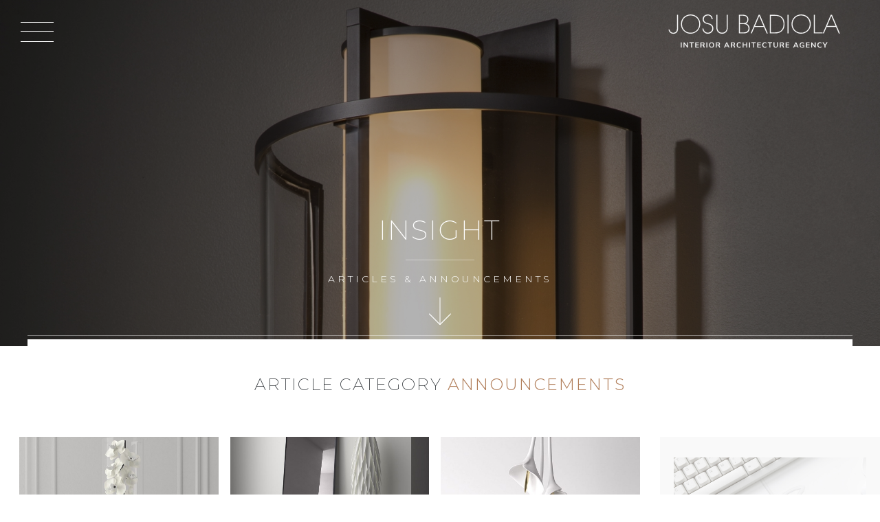

--- FILE ---
content_type: text/html; charset=UTF-8
request_url: https://www.josubadiola.com/insight/announcements/
body_size: 10454
content:
<!DOCTYPE html>

<html>

<head>

    <meta name="author" content="Josu Badiola" />
    <meta name="viewport" content="width=device-width, minimum-scale=1, initial-scale=1.0, maximum-scale=1.0, user-scalable=no"/>
	
		
		
	<!--Twitter Share **has to be before facebook**-->
	<meta property="twitter:card" content="summary_large_image">
	<meta property="twitter:site" content="@JosuBadiola">
	<meta property="twitter:title" content="Announcements  |  Josu Badiola, London W4. Discover exquisite additions to any project">
	<meta property="twitter:description" content="Josu Badiola. UK agent for exceptional interior design brands. #JosuBadiola #InteriorsAgency #London">
	<meta property="twitter:creator" content="@JosuBadiola">
	<meta property="twitter:image" content="https://www.josubadiola.com/wp-content/themes/JBIAA/img/twitter-share.png?v=1.0">
	<meta property="twitter:domain" content="https://www.josubadiola.com">
	
	<!--## SHARE ON FACEBOOK WITH IMAGES  ##-->

    <meta property="fb:app_id" content="" />
	<meta property="og:type" content="website" /> 
    <meta property="og:url" content="https://www.josubadiola.com" />
    <meta property="og:image" content="https://www.josubadiola.com/wp-content/themes/JBIAA/img/facebook-share.png?v=1.0" />
	<meta property="og:title" content="Announcements  |  Josu Badiola, London W4. Discover exquisite additions to any project" />
    <meta property="og:description" content="Josu Badiola. UK agent for exceptional interior design brands. #JosuBadiola #InteriorsAgency #London" />
	
			
	<title>Announcements  |  Josu Badiola, London W4</title>
	<meta name="description" content="Josu Badiola. UK agent for exceptional interior design brands. #JosuBadiola #InteriorsAgency #London">

	
	<link rel="pingback" href="https://www.josubadiola.com/xmlrpc.php">
    <link rel="shortcut icon" href="https://www.josubadiola.com/wp-content/themes/JBIAA/img/favicon.png" />
	<link rel="logo" type="image/svg" href="https://www.josubadiola.com/wp-content/themes/JBIAA/img/JBIAA-logo.svg">
  	
   	<!--Google Fonts-->
	<link href="https://fonts.googleapis.com/css?family=Montserrat:200,300|Raleway:300,400,500,600&display=swap" rel="stylesheet">
	

	 
	
    <script src="https://cdnjs.cloudflare.com/ajax/libs/jquery/2.1.1/jquery.min.js"></script>
	<!-- jQuery Plugin -->
    
     
	
	<!--Theme styles-->
    <link rel="stylesheet" media="all" type="text/css" href="https://www.josubadiola.com/wp-content/themes/JBIAA/css/jbiaa.css" />
    
	<meta name='robots' content='max-image-preview:large' />
<link rel='dns-prefetch' href='//www.josubadiola.com' />
<link rel='dns-prefetch' href='//www.google.com' />
<link rel="alternate" type="application/rss+xml" title="Josu Badiola, London W4 &raquo; Feed" href="https://www.josubadiola.com/feed/" />
<link rel="alternate" type="application/rss+xml" title="Josu Badiola, London W4 &raquo; Comments Feed" href="https://www.josubadiola.com/comments/feed/" />
<link rel="alternate" type="application/rss+xml" title="Josu Badiola, London W4 &raquo; Announcements Category Feed" href="https://www.josubadiola.com/insight/announcements/feed/" />
<script type="text/javascript">
window._wpemojiSettings = {"baseUrl":"https:\/\/s.w.org\/images\/core\/emoji\/14.0.0\/72x72\/","ext":".png","svgUrl":"https:\/\/s.w.org\/images\/core\/emoji\/14.0.0\/svg\/","svgExt":".svg","source":{"concatemoji":"https:\/\/www.josubadiola.com\/wp-includes\/js\/wp-emoji-release.min.js?ver=6.1.9"}};
/*! This file is auto-generated */
!function(e,a,t){var n,r,o,i=a.createElement("canvas"),p=i.getContext&&i.getContext("2d");function s(e,t){var a=String.fromCharCode,e=(p.clearRect(0,0,i.width,i.height),p.fillText(a.apply(this,e),0,0),i.toDataURL());return p.clearRect(0,0,i.width,i.height),p.fillText(a.apply(this,t),0,0),e===i.toDataURL()}function c(e){var t=a.createElement("script");t.src=e,t.defer=t.type="text/javascript",a.getElementsByTagName("head")[0].appendChild(t)}for(o=Array("flag","emoji"),t.supports={everything:!0,everythingExceptFlag:!0},r=0;r<o.length;r++)t.supports[o[r]]=function(e){if(p&&p.fillText)switch(p.textBaseline="top",p.font="600 32px Arial",e){case"flag":return s([127987,65039,8205,9895,65039],[127987,65039,8203,9895,65039])?!1:!s([55356,56826,55356,56819],[55356,56826,8203,55356,56819])&&!s([55356,57332,56128,56423,56128,56418,56128,56421,56128,56430,56128,56423,56128,56447],[55356,57332,8203,56128,56423,8203,56128,56418,8203,56128,56421,8203,56128,56430,8203,56128,56423,8203,56128,56447]);case"emoji":return!s([129777,127995,8205,129778,127999],[129777,127995,8203,129778,127999])}return!1}(o[r]),t.supports.everything=t.supports.everything&&t.supports[o[r]],"flag"!==o[r]&&(t.supports.everythingExceptFlag=t.supports.everythingExceptFlag&&t.supports[o[r]]);t.supports.everythingExceptFlag=t.supports.everythingExceptFlag&&!t.supports.flag,t.DOMReady=!1,t.readyCallback=function(){t.DOMReady=!0},t.supports.everything||(n=function(){t.readyCallback()},a.addEventListener?(a.addEventListener("DOMContentLoaded",n,!1),e.addEventListener("load",n,!1)):(e.attachEvent("onload",n),a.attachEvent("onreadystatechange",function(){"complete"===a.readyState&&t.readyCallback()})),(e=t.source||{}).concatemoji?c(e.concatemoji):e.wpemoji&&e.twemoji&&(c(e.twemoji),c(e.wpemoji)))}(window,document,window._wpemojiSettings);
</script>
<style type="text/css">
img.wp-smiley,
img.emoji {
	display: inline !important;
	border: none !important;
	box-shadow: none !important;
	height: 1em !important;
	width: 1em !important;
	margin: 0 0.07em !important;
	vertical-align: -0.1em !important;
	background: none !important;
	padding: 0 !important;
}
</style>
	<link rel='stylesheet' id='wp-block-library-css' href='https://www.josubadiola.com/wp-includes/css/dist/block-library/style.min.css?ver=6.1.9' type='text/css' media='all' />
<link rel='stylesheet' id='classic-theme-styles-css' href='https://www.josubadiola.com/wp-includes/css/classic-themes.min.css?ver=1' type='text/css' media='all' />
<style id='global-styles-inline-css' type='text/css'>
body{--wp--preset--color--black: #000000;--wp--preset--color--cyan-bluish-gray: #abb8c3;--wp--preset--color--white: #ffffff;--wp--preset--color--pale-pink: #f78da7;--wp--preset--color--vivid-red: #cf2e2e;--wp--preset--color--luminous-vivid-orange: #ff6900;--wp--preset--color--luminous-vivid-amber: #fcb900;--wp--preset--color--light-green-cyan: #7bdcb5;--wp--preset--color--vivid-green-cyan: #00d084;--wp--preset--color--pale-cyan-blue: #8ed1fc;--wp--preset--color--vivid-cyan-blue: #0693e3;--wp--preset--color--vivid-purple: #9b51e0;--wp--preset--gradient--vivid-cyan-blue-to-vivid-purple: linear-gradient(135deg,rgba(6,147,227,1) 0%,rgb(155,81,224) 100%);--wp--preset--gradient--light-green-cyan-to-vivid-green-cyan: linear-gradient(135deg,rgb(122,220,180) 0%,rgb(0,208,130) 100%);--wp--preset--gradient--luminous-vivid-amber-to-luminous-vivid-orange: linear-gradient(135deg,rgba(252,185,0,1) 0%,rgba(255,105,0,1) 100%);--wp--preset--gradient--luminous-vivid-orange-to-vivid-red: linear-gradient(135deg,rgba(255,105,0,1) 0%,rgb(207,46,46) 100%);--wp--preset--gradient--very-light-gray-to-cyan-bluish-gray: linear-gradient(135deg,rgb(238,238,238) 0%,rgb(169,184,195) 100%);--wp--preset--gradient--cool-to-warm-spectrum: linear-gradient(135deg,rgb(74,234,220) 0%,rgb(151,120,209) 20%,rgb(207,42,186) 40%,rgb(238,44,130) 60%,rgb(251,105,98) 80%,rgb(254,248,76) 100%);--wp--preset--gradient--blush-light-purple: linear-gradient(135deg,rgb(255,206,236) 0%,rgb(152,150,240) 100%);--wp--preset--gradient--blush-bordeaux: linear-gradient(135deg,rgb(254,205,165) 0%,rgb(254,45,45) 50%,rgb(107,0,62) 100%);--wp--preset--gradient--luminous-dusk: linear-gradient(135deg,rgb(255,203,112) 0%,rgb(199,81,192) 50%,rgb(65,88,208) 100%);--wp--preset--gradient--pale-ocean: linear-gradient(135deg,rgb(255,245,203) 0%,rgb(182,227,212) 50%,rgb(51,167,181) 100%);--wp--preset--gradient--electric-grass: linear-gradient(135deg,rgb(202,248,128) 0%,rgb(113,206,126) 100%);--wp--preset--gradient--midnight: linear-gradient(135deg,rgb(2,3,129) 0%,rgb(40,116,252) 100%);--wp--preset--duotone--dark-grayscale: url('#wp-duotone-dark-grayscale');--wp--preset--duotone--grayscale: url('#wp-duotone-grayscale');--wp--preset--duotone--purple-yellow: url('#wp-duotone-purple-yellow');--wp--preset--duotone--blue-red: url('#wp-duotone-blue-red');--wp--preset--duotone--midnight: url('#wp-duotone-midnight');--wp--preset--duotone--magenta-yellow: url('#wp-duotone-magenta-yellow');--wp--preset--duotone--purple-green: url('#wp-duotone-purple-green');--wp--preset--duotone--blue-orange: url('#wp-duotone-blue-orange');--wp--preset--font-size--small: 13px;--wp--preset--font-size--medium: 20px;--wp--preset--font-size--large: 36px;--wp--preset--font-size--x-large: 42px;--wp--preset--spacing--20: 0.44rem;--wp--preset--spacing--30: 0.67rem;--wp--preset--spacing--40: 1rem;--wp--preset--spacing--50: 1.5rem;--wp--preset--spacing--60: 2.25rem;--wp--preset--spacing--70: 3.38rem;--wp--preset--spacing--80: 5.06rem;}:where(.is-layout-flex){gap: 0.5em;}body .is-layout-flow > .alignleft{float: left;margin-inline-start: 0;margin-inline-end: 2em;}body .is-layout-flow > .alignright{float: right;margin-inline-start: 2em;margin-inline-end: 0;}body .is-layout-flow > .aligncenter{margin-left: auto !important;margin-right: auto !important;}body .is-layout-constrained > .alignleft{float: left;margin-inline-start: 0;margin-inline-end: 2em;}body .is-layout-constrained > .alignright{float: right;margin-inline-start: 2em;margin-inline-end: 0;}body .is-layout-constrained > .aligncenter{margin-left: auto !important;margin-right: auto !important;}body .is-layout-constrained > :where(:not(.alignleft):not(.alignright):not(.alignfull)){max-width: var(--wp--style--global--content-size);margin-left: auto !important;margin-right: auto !important;}body .is-layout-constrained > .alignwide{max-width: var(--wp--style--global--wide-size);}body .is-layout-flex{display: flex;}body .is-layout-flex{flex-wrap: wrap;align-items: center;}body .is-layout-flex > *{margin: 0;}:where(.wp-block-columns.is-layout-flex){gap: 2em;}.has-black-color{color: var(--wp--preset--color--black) !important;}.has-cyan-bluish-gray-color{color: var(--wp--preset--color--cyan-bluish-gray) !important;}.has-white-color{color: var(--wp--preset--color--white) !important;}.has-pale-pink-color{color: var(--wp--preset--color--pale-pink) !important;}.has-vivid-red-color{color: var(--wp--preset--color--vivid-red) !important;}.has-luminous-vivid-orange-color{color: var(--wp--preset--color--luminous-vivid-orange) !important;}.has-luminous-vivid-amber-color{color: var(--wp--preset--color--luminous-vivid-amber) !important;}.has-light-green-cyan-color{color: var(--wp--preset--color--light-green-cyan) !important;}.has-vivid-green-cyan-color{color: var(--wp--preset--color--vivid-green-cyan) !important;}.has-pale-cyan-blue-color{color: var(--wp--preset--color--pale-cyan-blue) !important;}.has-vivid-cyan-blue-color{color: var(--wp--preset--color--vivid-cyan-blue) !important;}.has-vivid-purple-color{color: var(--wp--preset--color--vivid-purple) !important;}.has-black-background-color{background-color: var(--wp--preset--color--black) !important;}.has-cyan-bluish-gray-background-color{background-color: var(--wp--preset--color--cyan-bluish-gray) !important;}.has-white-background-color{background-color: var(--wp--preset--color--white) !important;}.has-pale-pink-background-color{background-color: var(--wp--preset--color--pale-pink) !important;}.has-vivid-red-background-color{background-color: var(--wp--preset--color--vivid-red) !important;}.has-luminous-vivid-orange-background-color{background-color: var(--wp--preset--color--luminous-vivid-orange) !important;}.has-luminous-vivid-amber-background-color{background-color: var(--wp--preset--color--luminous-vivid-amber) !important;}.has-light-green-cyan-background-color{background-color: var(--wp--preset--color--light-green-cyan) !important;}.has-vivid-green-cyan-background-color{background-color: var(--wp--preset--color--vivid-green-cyan) !important;}.has-pale-cyan-blue-background-color{background-color: var(--wp--preset--color--pale-cyan-blue) !important;}.has-vivid-cyan-blue-background-color{background-color: var(--wp--preset--color--vivid-cyan-blue) !important;}.has-vivid-purple-background-color{background-color: var(--wp--preset--color--vivid-purple) !important;}.has-black-border-color{border-color: var(--wp--preset--color--black) !important;}.has-cyan-bluish-gray-border-color{border-color: var(--wp--preset--color--cyan-bluish-gray) !important;}.has-white-border-color{border-color: var(--wp--preset--color--white) !important;}.has-pale-pink-border-color{border-color: var(--wp--preset--color--pale-pink) !important;}.has-vivid-red-border-color{border-color: var(--wp--preset--color--vivid-red) !important;}.has-luminous-vivid-orange-border-color{border-color: var(--wp--preset--color--luminous-vivid-orange) !important;}.has-luminous-vivid-amber-border-color{border-color: var(--wp--preset--color--luminous-vivid-amber) !important;}.has-light-green-cyan-border-color{border-color: var(--wp--preset--color--light-green-cyan) !important;}.has-vivid-green-cyan-border-color{border-color: var(--wp--preset--color--vivid-green-cyan) !important;}.has-pale-cyan-blue-border-color{border-color: var(--wp--preset--color--pale-cyan-blue) !important;}.has-vivid-cyan-blue-border-color{border-color: var(--wp--preset--color--vivid-cyan-blue) !important;}.has-vivid-purple-border-color{border-color: var(--wp--preset--color--vivid-purple) !important;}.has-vivid-cyan-blue-to-vivid-purple-gradient-background{background: var(--wp--preset--gradient--vivid-cyan-blue-to-vivid-purple) !important;}.has-light-green-cyan-to-vivid-green-cyan-gradient-background{background: var(--wp--preset--gradient--light-green-cyan-to-vivid-green-cyan) !important;}.has-luminous-vivid-amber-to-luminous-vivid-orange-gradient-background{background: var(--wp--preset--gradient--luminous-vivid-amber-to-luminous-vivid-orange) !important;}.has-luminous-vivid-orange-to-vivid-red-gradient-background{background: var(--wp--preset--gradient--luminous-vivid-orange-to-vivid-red) !important;}.has-very-light-gray-to-cyan-bluish-gray-gradient-background{background: var(--wp--preset--gradient--very-light-gray-to-cyan-bluish-gray) !important;}.has-cool-to-warm-spectrum-gradient-background{background: var(--wp--preset--gradient--cool-to-warm-spectrum) !important;}.has-blush-light-purple-gradient-background{background: var(--wp--preset--gradient--blush-light-purple) !important;}.has-blush-bordeaux-gradient-background{background: var(--wp--preset--gradient--blush-bordeaux) !important;}.has-luminous-dusk-gradient-background{background: var(--wp--preset--gradient--luminous-dusk) !important;}.has-pale-ocean-gradient-background{background: var(--wp--preset--gradient--pale-ocean) !important;}.has-electric-grass-gradient-background{background: var(--wp--preset--gradient--electric-grass) !important;}.has-midnight-gradient-background{background: var(--wp--preset--gradient--midnight) !important;}.has-small-font-size{font-size: var(--wp--preset--font-size--small) !important;}.has-medium-font-size{font-size: var(--wp--preset--font-size--medium) !important;}.has-large-font-size{font-size: var(--wp--preset--font-size--large) !important;}.has-x-large-font-size{font-size: var(--wp--preset--font-size--x-large) !important;}
.wp-block-navigation a:where(:not(.wp-element-button)){color: inherit;}
:where(.wp-block-columns.is-layout-flex){gap: 2em;}
.wp-block-pullquote{font-size: 1.5em;line-height: 1.6;}
</style>
<link rel='stylesheet' id='contact-form-7-css' href='https://www.josubadiola.com/wp-content/plugins/contact-form-7/includes/css/styles.css?ver=5.2' type='text/css' media='all' />
<script type='text/javascript' src='https://www.josubadiola.com/wp-includes/js/jquery/jquery.min.js?ver=3.6.1' id='jquery-core-js'></script>
<script type='text/javascript' src='https://www.josubadiola.com/wp-includes/js/jquery/jquery-migrate.min.js?ver=3.3.2' id='jquery-migrate-js'></script>
<link rel="https://api.w.org/" href="https://www.josubadiola.com/wp-json/" /><link rel="alternate" type="application/json" href="https://www.josubadiola.com/wp-json/wp/v2/categories/86" /><link rel="EditURI" type="application/rsd+xml" title="RSD" href="https://www.josubadiola.com/xmlrpc.php?rsd" />
<link rel="wlwmanifest" type="application/wlwmanifest+xml" href="https://www.josubadiola.com/wp-includes/wlwmanifest.xml" />
<meta name="generator" content="WordPress 6.1.9" />
    
    <!--Google Analytics code-->
	<!-- Schema Code -->
	<!--<script type="application/ld+json">
		 { "@context": "http://schema.org",
		 "@type": "Organization",
		 "name": "Josu Badiola - Interior Architecture Agency",
		 "legalName" : "Josu Badiola IAA",
		 "url": "https://www.josubadiola.com",
		 "logo": "https://www.josubadiola.com/wp-content/themes/JBIAA/img/JBIAA-logo.svg",
		 "foundingDate": "2010",
		 "founders": [
		 {
		 "@type": "Person",
		 "name": "Josu Badiola"
		 } ],
		 "address": {
		 "@type": "PostalAddress",
		 "streetAddress": "The Island. Flat 3, Church Path",
		 "addressLocality": "London",
		 "addressRegion": "Chiswick",
		 "postalCode": "W4 5BL",
		 "addressCountry": "United Kingdom"
		 },
		 "contactPoint": {
		 "@type": "ContactPoint",
		 "contactType": "Managing Director",
		 "telephone": "+44 798 954 1605",
		 "email": "jb@josubadiola.com"
		 },
		 "sameAs": [ 
		 "https://www.facebook.com/JosuBadiolaIAA"
		 ]}
	</script>-->
<!-- End Schema Code -->

<!-- Google Analytics -->
	<script>
	(function(i,s,o,g,r,a,m){i['GoogleAnalyticsObject']=r;i[r]=i[r]||function(){
	(i[r].q=i[r].q||[]).push(arguments)},i[r].l=1*new Date();a=s.createElement(o),
	m=s.getElementsByTagName(o)[0];a.async=1;a.src=g;m.parentNode.insertBefore(a,m)
	})(window,document,'script','https://www.google-analytics.com/analytics.js','ga');

	ga('create', 'UA-17183832-2', 'auto');
	ga('send', 'pageview');
	</script>
<!-- End Google Analytics -->
    
</head>

<body class="archive category category-announcements category-86">

	
    
	
	<a id="start" name="#start"></a><!--this is just an anchor-->
<div id="site_container" class=""><!--Closed in Footer.php-->  
	
	
    <div id="navframe"> <!-- Begin Main Nav Section -->
		
        <div class="scroll">
                            <div class="menu-main-menu-container"><ul id="menu-main-menu" class="nav-menu"><li id="menu-item-16" class="menu-item menu-item-type-post_type menu-item-object-page menu-item-home menu-item-16"><a href="https://www.josubadiola.com/">Home</a></li>
<li id="menu-item-3113" class="hasdrop twoCol lighting menu-item menu-item-type-custom menu-item-object-custom menu-item-has-children menu-item-3113"><a href="#">Lighting</a>
<ul class="sub-menu">
	<li id="menu-item-3114" class="subChild menu-item menu-item-type-custom menu-item-object-custom menu-item-has-children menu-item-3114"><a href="#">By type</a>
	<ul class="sub-menu">
		<li id="menu-item-1142" class="menu-item menu-item-type-taxonomy menu-item-object-product_category menu-item-1142"><a href="https://www.josubadiola.com/product-category/lighting/">All Lighting</a></li>
		<li id="menu-item-39" class="menu-item-39"><a href="https://www.josubadiola.com/product-category/lighting/ceiling-mounts/">Ceiling Mounts</a></li>
		<li id="menu-item-46" class="menu-item-46"><a href="https://www.josubadiola.com/product-category/lighting/floor-lights/">Floor Lights</a></li>
		<li id="menu-item-48" class="menu-item-48"><a href="https://www.josubadiola.com/product-category/lighting/hanging-lights/">Hanging Lights</a></li>
		<li id="menu-item-12" class="menu-item-12"><a href="https://www.josubadiola.com/product-category/lighting/outdoor-lights/">Outdoor Lights</a></li>
		<li id="menu-item-19" class="menu-item-19"><a href="https://www.josubadiola.com/product-category/lighting/sconces/">Sconces</a></li>
		<li id="menu-item-25" class="menu-item-25"><a href="https://www.josubadiola.com/product-category/lighting/surface-lights/">Surface Lights</a></li>
		<li id="menu-item-26" class="menu-item-26"><a href="https://www.josubadiola.com/product-category/lighting/table-lights/">Table Lights</a></li>
	</ul>
</li>
</ul>
</li>
<li id="menu-item-108" class="hasdrop furniture menu-item menu-item-type-taxonomy menu-item-object-product_category menu-item-has-children menu-item-108"><a href="https://www.josubadiola.com/product-category/furniture/">Furniture</a>
<ul class="sub-menu">
	<li id="menu-item-3116" class="subChild menu-item menu-item-type-custom menu-item-object-custom menu-item-has-children menu-item-3116"><a href="#">By Type</a>
	<ul class="sub-menu">
		<li id="menu-item-1140" class="menu-item menu-item-type-taxonomy menu-item-object-product_category menu-item-1140"><a href="https://www.josubadiola.com/product-category/furniture/">All Furniture</a></li>
		<li id="menu-item-35" class="menu-item-35"><a href="https://www.josubadiola.com/product-category/furniture/armoires/">Armoires</a></li>
		<li id="menu-item-58" class="menu-item-58"><a href="https://www.josubadiola.com/product-category/furniture/bar-stools/">Bar Stools</a></li>
		<li id="menu-item-36" class="menu-item-36"><a href="https://www.josubadiola.com/product-category/furniture/beds/">Beds</a></li>
		<li id="menu-item-88" class="menu-item-88"><a href="https://www.josubadiola.com/product-category/furniture/benches/">Benches</a></li>
		<li id="menu-item-37" class="menu-item-37"><a href="https://www.josubadiola.com/product-category/furniture/buffets/">Buffets</a></li>
		<li id="menu-item-38" class="menu-item-38"><a href="https://www.josubadiola.com/product-category/furniture/cabinets/">Cabinets</a></li>
		<li id="menu-item-40" class="menu-item-40"><a href="https://www.josubadiola.com/product-category/furniture/coffee-tables/">Coffee Tables</a></li>
		<li id="menu-item-89" class="menu-item-89"><a href="https://www.josubadiola.com/product-category/furniture/consoles/">Consoles</a></li>
		<li id="menu-item-83" class="menu-item-83"><a href="https://www.josubadiola.com/product-category/furniture/day-beds/">Day Beds</a></li>
		<li id="menu-item-41" class="menu-item-41"><a href="https://www.josubadiola.com/product-category/furniture/desks/">Desks</a></li>
		<li id="menu-item-42" class="menu-item-42"><a href="https://www.josubadiola.com/product-category/furniture/dining-chairs/">Dining Chairs</a></li>
		<li id="menu-item-43" class="menu-item-43"><a href="https://www.josubadiola.com/product-category/furniture/dining-tables/">Dining Tables</a></li>
		<li id="menu-item-44" class="menu-item-44"><a href="https://www.josubadiola.com/product-category/furniture/dressers/">Dressers</a></li>
		<li id="menu-item-87" class="menu-item-87"><a href="https://www.josubadiola.com/product-category/furniture/dressing-tables/">Dressing Tables</a></li>
		<li id="menu-item-47" class="menu-item-47"><a href="https://www.josubadiola.com/product-category/furniture/freestanding-shelves/">Freestanding Shelves</a></li>
		<li id="menu-item-8" class="menu-item-8"><a href="https://www.josubadiola.com/product-category/furniture/lounge/">Lounge</a></li>
		<li id="menu-item-9" class="menu-item-9"><a href="https://www.josubadiola.com/product-category/furniture/night-stands/">Night Stands</a></li>
		<li id="menu-item-10" class="menu-item-10"><a href="https://www.josubadiola.com/product-category/furniture/occasional-tables/">Occasional Tables</a></li>
		<li id="menu-item-11" class="menu-item-11"><a href="https://www.josubadiola.com/product-category/furniture/ottomans/">Ottomans</a></li>
		<li id="menu-item-22" class="menu-item-22"><a href="https://www.josubadiola.com/product-category/furniture/sofas/">Sofas</a></li>
		<li id="menu-item-24" class="menu-item-24"><a href="https://www.josubadiola.com/product-category/furniture/storage/">Storage</a></li>
		<li id="menu-item-29" class="menu-item-29"><a href="https://www.josubadiola.com/product-category/furniture/upholstered-chairs/">Upholstered Chairs</a></li>
	</ul>
</li>
</ul>
</li>
<li id="menu-item-9227" class="hasdrop twoCol home-furnishings menu-item menu-item-type-taxonomy menu-item-object-product_category menu-item-has-children menu-item-9227"><a href="https://www.josubadiola.com/product-category/home-furnishings/">Home Furnishings</a>
<ul class="sub-menu">
	<li id="menu-item-3120" class="subChild menu-item menu-item-type-custom menu-item-object-custom menu-item-has-children menu-item-3120"><a href="#">By Type</a>
	<ul class="sub-menu">
		<li id="menu-item-9228" class="menu-item menu-item-type-taxonomy menu-item-object-product_category menu-item-9228"><a href="https://www.josubadiola.com/product-category/home-furnishings/">All Home Furnishings</a></li>
		<li id="menu-item-53" class="menu-item-53"><a href="https://www.josubadiola.com/product-category/home-furnishings/wool-rugs/">Wool Rugs</a></li>
	</ul>
</li>
</ul>
</li>
<li id="menu-item-107" class="hasdrop twoCol art menu-item menu-item-type-taxonomy menu-item-object-product_category menu-item-has-children menu-item-107"><a href="https://www.josubadiola.com/product-category/art/">Art</a>
<ul class="sub-menu">
	<li id="menu-item-3124" class="subChild menu-item menu-item-type-custom menu-item-object-custom menu-item-has-children menu-item-3124"><a href="#">By Type</a>
	<ul class="sub-menu">
		<li id="menu-item-1141" class="menu-item menu-item-type-taxonomy menu-item-object-product_category menu-item-1141"><a href="https://www.josubadiola.com/product-category/art/">All Art</a></li>
		<li id="menu-item-31" class="menu-item-31"><a href="https://www.josubadiola.com/product-category/art/3d-canvases/">3D Canvases</a></li>
		<li id="menu-item-100" class="menu-item-100"><a href="https://www.josubadiola.com/product-category/art/kandela/">Kandela</a></li>
		<li id="menu-item-13" class="menu-item-13"><a href="https://www.josubadiola.com/product-category/art/panel-studies/">Panel Studies</a></li>
		<li id="menu-item-14" class="menu-item-14"><a href="https://www.josubadiola.com/product-category/art/panels-on-doors/">Panels on Doors</a></li>
		<li id="menu-item-15" class="menu-item-15"><a href="https://www.josubadiola.com/product-category/art/panels-on-steel/">Panels on Steel</a></li>
		<li id="menu-item-18" class="menu-item-18"><a href="https://www.josubadiola.com/product-category/art/prairie-panels/">Prairie Panels</a></li>
	</ul>
</li>
</ul>
</li>
<li id="menu-item-18547" class="hasdrop menu-item menu-item-type-custom menu-item-object-custom menu-item-has-children menu-item-18547"><a href="#">Brand Portfolio</a>
<ul class="sub-menu">
	<li id="menu-item-18537" class="menu-item menu-item-type-post_type menu-item-object-manufacturer menu-item-18537"><a href="https://www.josubadiola.com/manufacturer/adriana-hoyos-furnishings/">Adriana Hoyos Furnishings</a></li>
	<li id="menu-item-18538" class="menu-item menu-item-type-post_type menu-item-object-manufacturer menu-item-18538"><a href="https://www.josubadiola.com/manufacturer/andreea-braescu/">Andreea Braescu</a></li>
	<li id="menu-item-18539" class="menu-item menu-item-type-post_type menu-item-object-manufacturer menu-item-18539"><a href="https://www.josubadiola.com/manufacturer/andrew-dominic/">Andrew Dominic</a></li>
	<li id="menu-item-18540" class="menu-item menu-item-type-post_type menu-item-object-manufacturer menu-item-18540"><a href="https://www.josubadiola.com/manufacturer/hubbard-design-group/">Hubbard Design Group</a></li>
	<li id="menu-item-18542" class="menu-item menu-item-type-post_type menu-item-object-manufacturer menu-item-18542"><a href="https://www.josubadiola.com/manufacturer/jose-pablo-arriaga/">Jose Pablo Arriaga</a></li>
	<li id="menu-item-18543" class="menu-item menu-item-type-post_type menu-item-object-manufacturer menu-item-18543"><a href="https://www.josubadiola.com/manufacturer/kevin-reilly-collection/">Kevin Reilly Collection</a></li>
	<li id="menu-item-18544" class="menu-item menu-item-type-post_type menu-item-object-manufacturer menu-item-18544"><a href="https://www.josubadiola.com/manufacturer/nanimarquina/">Nanimarquina</a></li>
	<li id="menu-item-18545" class="menu-item menu-item-type-post_type menu-item-object-manufacturer menu-item-18545"><a href="https://www.josubadiola.com/manufacturer/stefan-rurak-art/">Stefan Rurak Art</a></li>
	<li id="menu-item-18546" class="menu-item menu-item-type-post_type menu-item-object-manufacturer menu-item-18546"><a href="https://www.josubadiola.com/manufacturer/troscan-design-furnishings/">Troscan Design &#038; Furnishings</a></li>
</ul>
</li>
<li class="menu-item menu-item-type-post_type menu-item-object-page current_page_parent menu-item-14"><a href="https://www.josubadiola.com/insight/">Insight</a></li>
<li id="menu-item-70" class="about menu-item menu-item-type-post_type menu-item-object-page menu-item-70"><a href="https://www.josubadiola.com/about/">About</a></li>
<li id="menu-item-1054" class="menu-item menu-item-type-post_type menu-item-object-page menu-item-1054"><a href="https://www.josubadiola.com/contact/">Contact</a></li>
</ul></div>                    </div>
        <div id="navimg"><svg class="icon"><use xlink:href="https://www.josubadiola.com/wp-content/themes/JBIAA/img/svg/jb10.svg#jb10"></use></svg></div>
    </div>
	
	<script>
$(document).ready(function() {
	$(window).resize(function() {
		if ($(window).width() <= 1024) {
			//document.write('$video=""');
		}
	});
});
</script>

<style>

	#headerimg{
		background-image: url('https://www.josubadiola.com/wp-content/uploads/KR_150224_HalvadelSconce_4296-1600x960.jpg');
	}
	@media only screen and (max-width: 1279px) {
		#headerimg{
			background-image: url('https://www.josubadiola.com/wp-content/uploads/KR_150224_HalvadelSconce_4296-650x813.jpg');
		}
	}
	@media only screen and (max-width: 767px) {
		#headerimg{
			background-image: url('https://www.josubadiola.com/wp-content/uploads/KR_150224_HalvadelSconce_4296-512x640.jpg');
		}
	}
	
</style>


<div id="headerimg" class="featimg "></div>	
    <div id="wrapper"><!--Closed in Footer.php-->

		<div id="masthead" class="">
			<a id="logo" class="" href="https://www.josubadiola.com/" rel="home">Josu Badiola, London W4</a>
			<a id="menu_icon" class="menu-icon" href="#"><span></span> <span></span> <span></span> <span></span></a>
						
		</div>
		<style>
	#EnquireBox .imgbox{
		background-image: url(https://www.josubadiola.com/wp-content/uploads/KR_150224_HalvadelSconce_4296-1600x960.jpg);
	}
</style>
<div id="EnquireBox" class="">
	
	<div class="innerframe">
		<a class="closebox" href="#">
			<svg class="icon" viewBox=""><use xlink:href="https://www.josubadiola.com/wp-content/themes/JBIAA/img/svg/i_close.svg#i_close"></use></svg>
		</a>
		<h3>Send an enquiry</h3>
		<div id="enquirybox" class="">
			<div role="form" class="wpcf7" id="wpcf7-f5-o1" lang="en-US" dir="ltr">
<div class="screen-reader-response" role="alert" aria-live="polite"></div>
<form action="/insight/announcements/#wpcf7-f5-o1" method="post" class="wpcf7-form init" novalidate="novalidate">
<div style="display: none;">
<input type="hidden" name="_wpcf7" value="5" />
<input type="hidden" name="_wpcf7_version" value="5.2" />
<input type="hidden" name="_wpcf7_locale" value="en_US" />
<input type="hidden" name="_wpcf7_unit_tag" value="wpcf7-f5-o1" />
<input type="hidden" name="_wpcf7_container_post" value="0" />
<input type="hidden" name="_wpcf7_posted_data_hash" value="" />
<input type="hidden" name="_wpcf7_recaptcha_response" value="" />
</div>
<div class="form">
<p class="name"><span class="wpcf7-form-control-wrap your-name"><input type="text" name="your-name" value="" size="40" class="wpcf7-form-control wpcf7-text wpcf7-validates-as-required" aria-required="true" aria-invalid="false" placeholder="*Your Name" /></span> </p>
<p class="email"> <span class="wpcf7-form-control-wrap your-email"><input type="email" name="your-email" value="" size="40" class="wpcf7-form-control wpcf7-text wpcf7-email wpcf7-validates-as-required wpcf7-validates-as-email" aria-required="true" aria-invalid="false" placeholder="*Your Email" /></span> </p>
<p class="telephone"> <span class="wpcf7-form-control-wrap telephone"><input type="tel" name="telephone" value="" size="40" class="wpcf7-form-control wpcf7-text wpcf7-tel wpcf7-validates-as-required wpcf7-validates-as-tel" aria-required="true" aria-invalid="false" placeholder="*Phone Number" /></span></p>
<p><label class=""><span class="wpcf7-form-control-wrap page-source"><input type="hidden" name="page-source" value="https://josubadiola.com:443/insight/announcements/" size="40" class="wpcf7-form-control wpcf7dtx-dynamictext wpcf7-dynamichidden" aria-invalid="false" /></span></label></p>
<p class="message"><span class="wpcf7-form-control-wrap your-message"><textarea name="your-message" cols="40" rows="10" class="wpcf7-form-control wpcf7-textarea" aria-invalid="false" placeholder="Details of what you&#039;re interested in:"></textarea></span></p>
<p class="join">Recieve product updates and announcements. Simply tick the box below. You may unsubscribe at any time. <a href="/privacy-policy/" target="_blank">privacy</a> respected. <span class="wpcf7-form-control-wrap NewsletterJoin"><span class="wpcf7-form-control wpcf7-checkbox"><span class="wpcf7-list-item first last"><span class="wpcf7-list-item-label">Yes, please add me to your newsletter</span><input type="checkbox" name="NewsletterJoin[]" value="Yes, please add me to your newsletter" /></span></span></span></p>
<p class="hidden"><span class="wpcf7-form-control-wrap your-subject"><input type="text" name="your-subject" value="Website Enquiry" size="40" class="wpcf7-form-control wpcf7-text hidden" aria-invalid="false" /></span></p>
<p class="hidden"><span class="wpcf7-form-control-wrap product"><input type="text" name="product" value="" size="40" class="wpcf7-form-control wpcf7-text hidden" id="ProductName" aria-invalid="false" /></span></p>
<p class="enquire-button"><input type="submit" value="Send Enquiry" class="wpcf7-form-control wpcf7-submit" /></p>
</div>
<div class="wpcf7-response-output" role="alert" aria-hidden="true"></div></form></div>		</div>
	</div>
	<div class="featimg imgbox">
		<div><svg class="icon" viewBox=""><use xlink:href="https://www.josubadiola.com/wp-content/themes/JBIAA/img/jb_signature.svg#jbiaa"></use></svg></div>	</div>
</div>		
		

		<!-- content starts here -->
		<div id="main" role="main"> <!-- closed in footer -->

<div id="maincontent" class="content">
	
	<div class="introbox">
		<div class="catHeader">
			<h2 class="h1">Insight</h2>
            <h6 class="subcaption">Articles &amp; Announcements</h6>
			<p class="fadeInDown"><a class="scrollto" href="#maincontent"><svg class="icon" viewBox=""><use xlink:href="https://www.josubadiola.com/wp-content/themes/JBIAA/img/svg/i_down.svg#i_down"></use></svg></a></p>
		
		</div>
		<div class="txtbox">
			                    
                                        <h1 class="h3">Article Category <strong>Announcements</strong></h1>
                    					</div>
	</div>
	
    <div id="blogframe">
		<div class="blogmain">
		<div class="flexgrid articles">
<div class="postwrap">
    <a href="https://www.josubadiola.com/phalaenopsis-glass-vessel-by-jeremy-cole/" title="">
        <div class="featimg" style="background-image:url(https://www.josubadiola.com/wp-content/uploads/j-cole-vase-1024x640.jpg);"><img src="https://www.josubadiola.com/wp-content/themes/JBIAA/img/placeholder.png" /></div>
		<div class="post-9443 post type-post status-publish format-standard hentry category-announcements category-jeremy-cole" id="post-9443">
			<h4 class="title">Phalaenopsis Glass Vessel by Jeremy Cole</h4>
			<!--<\?php the_excerpt();?>-->
		</div>
	</a>
</div>
<div class="postwrap">
    <a href="https://www.josubadiola.com/white-flax-seed-by-jeremy-cole/" title="">
        <div class="featimg" style="background-image:url(https://www.josubadiola.com/wp-content/uploads/WhiteFlaxSeed-1024x640.jpg);"><img src="https://www.josubadiola.com/wp-content/themes/JBIAA/img/placeholder.png" /></div>
		<div class="post-5207 post type-post status-publish format-standard hentry category-announcements category-jeremy-cole" id="post-5207">
			<h4 class="title">White Flax Seed by Jeremy Cole</h4>
			<!--<\?php the_excerpt();?>-->
		</div>
	</a>
</div>
<div class="postwrap">
    <a href="https://www.josubadiola.com/introducing-the-lily-3-suspension-by-jeremy-cole/" title="">
        <div class="featimg" style="background-image:url(https://www.josubadiola.com/wp-content/uploads/jc-lilly3-1024x640.jpg);"><img src="https://www.josubadiola.com/wp-content/themes/JBIAA/img/placeholder.png" /></div>
		<div class="post-5059 post type-post status-publish format-standard hentry category-announcements category-jeremy-cole" id="post-5059">
			<h4 class="title">Introducing the  Lily 3 Suspension by Jeremy Cole</h4>
			<!--<\?php the_excerpt();?>-->
		</div>
	</a>
</div>
<div class="postwrap">
    <a href="https://www.josubadiola.com/introducing-the-stunning-new-lily-chandelier-by-jeremy-cole/" title="">
        <div class="featimg" style="background-image:url(https://www.josubadiola.com/wp-content/uploads/6d7162a9-5dc6-4ca1-9386-25133b9eec60-1024x640.jpg);"><img src="https://www.josubadiola.com/wp-content/themes/JBIAA/img/placeholder.png" /></div>
		<div class="post-4923 post type-post status-publish format-standard hentry category-announcements category-jeremy-cole" id="post-4923">
			<h4 class="title">Introducing the stunning new Lily Chandelier by Jeremy Cole</h4>
			<!--<\?php the_excerpt();?>-->
		</div>
	</a>
</div></div><div class="paging"><div class="navright"></div><div class="navleft"><a href="https://www.josubadiola.com/insight/announcements/page/2/" >Previous Entries</a></div></div>		</div>
		<div class="blogside">
			<div class="sidebar">
				<a class="bloghome" href="https://www.josubadiola.com/insight/"><span><h6>Articles &amp; Announcements</h6></span></a>
				


	<div id="sidebar" role="complementary">

		<aside id="search-2" class="widget widget_search" ><form role="search" method="get" id="searchform" class="searchform" action="https://www.josubadiola.com/">
				<div>
					<label class="screen-reader-text" for="s">Search for:</label>
					<input type="text" value="" name="s" id="s" />
					<input type="submit" id="searchsubmit" value="Search" />
				</div>
			</form></aside>
	</div><!-- #primary-sidebar -->

				
			</div>			
		</div>

	</div>  
	
</div>


                    
			</div><!-- #Main Opened in Header -->
			         
			<!--Footer -->
			<div id="footer" name="#footer">

				<div class="menu-footer-menu-container"><ul id="menu-footer-menu" class="footer-menu"><li id="menu-item-3139" class="menu-item menu-item-type-taxonomy menu-item-object-product_category menu-item-3139"><a href="https://www.josubadiola.com/product-category/lighting/">Lighting</a></li>
<li id="menu-item-3138" class="menu-item menu-item-type-taxonomy menu-item-object-product_category menu-item-3138"><a href="https://www.josubadiola.com/product-category/furniture/">Furniture</a></li>
<li id="menu-item-9255" class="menu-item menu-item-type-taxonomy menu-item-object-product_category menu-item-9255"><a href="https://www.josubadiola.com/product-category/home-furnishings/">Home Furnishings</a></li>
<li id="menu-item-3137" class="menu-item menu-item-type-taxonomy menu-item-object-product_category menu-item-3137"><a href="https://www.josubadiola.com/product-category/art/">Art</a></li>
</ul></div>				<p class="site-title"><a href="/design-brands/">Josu Badiola, London W4</a></p>
				
				<p><a id="enquire_icon" href="#" dataname="Make an enquiry" dataimage="https://www.josubadiola.com/wp-content/themes/JBIAA/img/00_admin.jpg" dataimagepos="L80"><svg class="icon"><use xlink:href="https://www.josubadiola.com/wp-content/themes/JBIAA/img/svg/i_mail.svg#i_mail"></use></svg></a></p>
				
				<a id="gotop" href="#start"></a>  
				  
						
			</div>
			<!--Footer -->
                
      </div> <!--#wrapper Opened in Header.php-->
</div><!--#site_container Opened in Header.php-->

<!---------------ALL SCRIPTS-------------------------------------------------------------------------------------------------------->


<!-- WOW reveal animation script -->
<script src="https://www.josubadiola.com/wp-content/themes/JBIAA/js/wow.min.js"></script>



<!-- Main Theme Script -->
<script src="https://www.josubadiola.com/wp-content/themes/JBIAA/js/jbiaa.js"></script>

<!-- ANIMATION on reveal -->
<script type="text/javascript">

/*	if (document.documentElement.clientWidth > 767 ) {
		
		$(window).load(function() { 			
			wow = new WOW(
				{
				  boxClass:     'wow',      
				  animateClass: 'animated', 
				  mobile:       false,       
				  live:         true        
				}
			  );
			wow.init();
			
		});
	}*/
</script> 


<script type='text/javascript' id='contact-form-7-js-extra'>
/* <![CDATA[ */
var wpcf7 = {"apiSettings":{"root":"https:\/\/www.josubadiola.com\/wp-json\/contact-form-7\/v1","namespace":"contact-form-7\/v1"}};
/* ]]> */
</script>
<script type='text/javascript' src='https://www.josubadiola.com/wp-content/plugins/contact-form-7/includes/js/scripts.js?ver=5.2' id='contact-form-7-js'></script>
<script type='text/javascript' src='https://www.google.com/recaptcha/api.js?render=6LfxLLUUAAAAAKe8ck3Qeo44AU29OOyKUC5obs5u&#038;ver=3.0' id='google-recaptcha-js'></script>
<script type='text/javascript' id='wpcf7-recaptcha-js-extra'>
/* <![CDATA[ */
var wpcf7_recaptcha = {"sitekey":"6LfxLLUUAAAAAKe8ck3Qeo44AU29OOyKUC5obs5u","actions":{"homepage":"homepage","contactform":"contactform"}};
/* ]]> */
</script>
<script type='text/javascript' src='https://www.josubadiola.com/wp-content/plugins/contact-form-7/modules/recaptcha/script.js?ver=5.2' id='wpcf7-recaptcha-js'></script>
</body>
</html>





--- FILE ---
content_type: text/html; charset=utf-8
request_url: https://www.google.com/recaptcha/api2/anchor?ar=1&k=6LfxLLUUAAAAAKe8ck3Qeo44AU29OOyKUC5obs5u&co=aHR0cHM6Ly93d3cuam9zdWJhZGlvbGEuY29tOjQ0Mw..&hl=en&v=cLm1zuaUXPLFw7nzKiQTH1dX&size=invisible&anchor-ms=20000&execute-ms=15000&cb=f3yk0mdunihy
body_size: 45042
content:
<!DOCTYPE HTML><html dir="ltr" lang="en"><head><meta http-equiv="Content-Type" content="text/html; charset=UTF-8">
<meta http-equiv="X-UA-Compatible" content="IE=edge">
<title>reCAPTCHA</title>
<style type="text/css">
/* cyrillic-ext */
@font-face {
  font-family: 'Roboto';
  font-style: normal;
  font-weight: 400;
  src: url(//fonts.gstatic.com/s/roboto/v18/KFOmCnqEu92Fr1Mu72xKKTU1Kvnz.woff2) format('woff2');
  unicode-range: U+0460-052F, U+1C80-1C8A, U+20B4, U+2DE0-2DFF, U+A640-A69F, U+FE2E-FE2F;
}
/* cyrillic */
@font-face {
  font-family: 'Roboto';
  font-style: normal;
  font-weight: 400;
  src: url(//fonts.gstatic.com/s/roboto/v18/KFOmCnqEu92Fr1Mu5mxKKTU1Kvnz.woff2) format('woff2');
  unicode-range: U+0301, U+0400-045F, U+0490-0491, U+04B0-04B1, U+2116;
}
/* greek-ext */
@font-face {
  font-family: 'Roboto';
  font-style: normal;
  font-weight: 400;
  src: url(//fonts.gstatic.com/s/roboto/v18/KFOmCnqEu92Fr1Mu7mxKKTU1Kvnz.woff2) format('woff2');
  unicode-range: U+1F00-1FFF;
}
/* greek */
@font-face {
  font-family: 'Roboto';
  font-style: normal;
  font-weight: 400;
  src: url(//fonts.gstatic.com/s/roboto/v18/KFOmCnqEu92Fr1Mu4WxKKTU1Kvnz.woff2) format('woff2');
  unicode-range: U+0370-0377, U+037A-037F, U+0384-038A, U+038C, U+038E-03A1, U+03A3-03FF;
}
/* vietnamese */
@font-face {
  font-family: 'Roboto';
  font-style: normal;
  font-weight: 400;
  src: url(//fonts.gstatic.com/s/roboto/v18/KFOmCnqEu92Fr1Mu7WxKKTU1Kvnz.woff2) format('woff2');
  unicode-range: U+0102-0103, U+0110-0111, U+0128-0129, U+0168-0169, U+01A0-01A1, U+01AF-01B0, U+0300-0301, U+0303-0304, U+0308-0309, U+0323, U+0329, U+1EA0-1EF9, U+20AB;
}
/* latin-ext */
@font-face {
  font-family: 'Roboto';
  font-style: normal;
  font-weight: 400;
  src: url(//fonts.gstatic.com/s/roboto/v18/KFOmCnqEu92Fr1Mu7GxKKTU1Kvnz.woff2) format('woff2');
  unicode-range: U+0100-02BA, U+02BD-02C5, U+02C7-02CC, U+02CE-02D7, U+02DD-02FF, U+0304, U+0308, U+0329, U+1D00-1DBF, U+1E00-1E9F, U+1EF2-1EFF, U+2020, U+20A0-20AB, U+20AD-20C0, U+2113, U+2C60-2C7F, U+A720-A7FF;
}
/* latin */
@font-face {
  font-family: 'Roboto';
  font-style: normal;
  font-weight: 400;
  src: url(//fonts.gstatic.com/s/roboto/v18/KFOmCnqEu92Fr1Mu4mxKKTU1Kg.woff2) format('woff2');
  unicode-range: U+0000-00FF, U+0131, U+0152-0153, U+02BB-02BC, U+02C6, U+02DA, U+02DC, U+0304, U+0308, U+0329, U+2000-206F, U+20AC, U+2122, U+2191, U+2193, U+2212, U+2215, U+FEFF, U+FFFD;
}
/* cyrillic-ext */
@font-face {
  font-family: 'Roboto';
  font-style: normal;
  font-weight: 500;
  src: url(//fonts.gstatic.com/s/roboto/v18/KFOlCnqEu92Fr1MmEU9fCRc4AMP6lbBP.woff2) format('woff2');
  unicode-range: U+0460-052F, U+1C80-1C8A, U+20B4, U+2DE0-2DFF, U+A640-A69F, U+FE2E-FE2F;
}
/* cyrillic */
@font-face {
  font-family: 'Roboto';
  font-style: normal;
  font-weight: 500;
  src: url(//fonts.gstatic.com/s/roboto/v18/KFOlCnqEu92Fr1MmEU9fABc4AMP6lbBP.woff2) format('woff2');
  unicode-range: U+0301, U+0400-045F, U+0490-0491, U+04B0-04B1, U+2116;
}
/* greek-ext */
@font-face {
  font-family: 'Roboto';
  font-style: normal;
  font-weight: 500;
  src: url(//fonts.gstatic.com/s/roboto/v18/KFOlCnqEu92Fr1MmEU9fCBc4AMP6lbBP.woff2) format('woff2');
  unicode-range: U+1F00-1FFF;
}
/* greek */
@font-face {
  font-family: 'Roboto';
  font-style: normal;
  font-weight: 500;
  src: url(//fonts.gstatic.com/s/roboto/v18/KFOlCnqEu92Fr1MmEU9fBxc4AMP6lbBP.woff2) format('woff2');
  unicode-range: U+0370-0377, U+037A-037F, U+0384-038A, U+038C, U+038E-03A1, U+03A3-03FF;
}
/* vietnamese */
@font-face {
  font-family: 'Roboto';
  font-style: normal;
  font-weight: 500;
  src: url(//fonts.gstatic.com/s/roboto/v18/KFOlCnqEu92Fr1MmEU9fCxc4AMP6lbBP.woff2) format('woff2');
  unicode-range: U+0102-0103, U+0110-0111, U+0128-0129, U+0168-0169, U+01A0-01A1, U+01AF-01B0, U+0300-0301, U+0303-0304, U+0308-0309, U+0323, U+0329, U+1EA0-1EF9, U+20AB;
}
/* latin-ext */
@font-face {
  font-family: 'Roboto';
  font-style: normal;
  font-weight: 500;
  src: url(//fonts.gstatic.com/s/roboto/v18/KFOlCnqEu92Fr1MmEU9fChc4AMP6lbBP.woff2) format('woff2');
  unicode-range: U+0100-02BA, U+02BD-02C5, U+02C7-02CC, U+02CE-02D7, U+02DD-02FF, U+0304, U+0308, U+0329, U+1D00-1DBF, U+1E00-1E9F, U+1EF2-1EFF, U+2020, U+20A0-20AB, U+20AD-20C0, U+2113, U+2C60-2C7F, U+A720-A7FF;
}
/* latin */
@font-face {
  font-family: 'Roboto';
  font-style: normal;
  font-weight: 500;
  src: url(//fonts.gstatic.com/s/roboto/v18/KFOlCnqEu92Fr1MmEU9fBBc4AMP6lQ.woff2) format('woff2');
  unicode-range: U+0000-00FF, U+0131, U+0152-0153, U+02BB-02BC, U+02C6, U+02DA, U+02DC, U+0304, U+0308, U+0329, U+2000-206F, U+20AC, U+2122, U+2191, U+2193, U+2212, U+2215, U+FEFF, U+FFFD;
}
/* cyrillic-ext */
@font-face {
  font-family: 'Roboto';
  font-style: normal;
  font-weight: 900;
  src: url(//fonts.gstatic.com/s/roboto/v18/KFOlCnqEu92Fr1MmYUtfCRc4AMP6lbBP.woff2) format('woff2');
  unicode-range: U+0460-052F, U+1C80-1C8A, U+20B4, U+2DE0-2DFF, U+A640-A69F, U+FE2E-FE2F;
}
/* cyrillic */
@font-face {
  font-family: 'Roboto';
  font-style: normal;
  font-weight: 900;
  src: url(//fonts.gstatic.com/s/roboto/v18/KFOlCnqEu92Fr1MmYUtfABc4AMP6lbBP.woff2) format('woff2');
  unicode-range: U+0301, U+0400-045F, U+0490-0491, U+04B0-04B1, U+2116;
}
/* greek-ext */
@font-face {
  font-family: 'Roboto';
  font-style: normal;
  font-weight: 900;
  src: url(//fonts.gstatic.com/s/roboto/v18/KFOlCnqEu92Fr1MmYUtfCBc4AMP6lbBP.woff2) format('woff2');
  unicode-range: U+1F00-1FFF;
}
/* greek */
@font-face {
  font-family: 'Roboto';
  font-style: normal;
  font-weight: 900;
  src: url(//fonts.gstatic.com/s/roboto/v18/KFOlCnqEu92Fr1MmYUtfBxc4AMP6lbBP.woff2) format('woff2');
  unicode-range: U+0370-0377, U+037A-037F, U+0384-038A, U+038C, U+038E-03A1, U+03A3-03FF;
}
/* vietnamese */
@font-face {
  font-family: 'Roboto';
  font-style: normal;
  font-weight: 900;
  src: url(//fonts.gstatic.com/s/roboto/v18/KFOlCnqEu92Fr1MmYUtfCxc4AMP6lbBP.woff2) format('woff2');
  unicode-range: U+0102-0103, U+0110-0111, U+0128-0129, U+0168-0169, U+01A0-01A1, U+01AF-01B0, U+0300-0301, U+0303-0304, U+0308-0309, U+0323, U+0329, U+1EA0-1EF9, U+20AB;
}
/* latin-ext */
@font-face {
  font-family: 'Roboto';
  font-style: normal;
  font-weight: 900;
  src: url(//fonts.gstatic.com/s/roboto/v18/KFOlCnqEu92Fr1MmYUtfChc4AMP6lbBP.woff2) format('woff2');
  unicode-range: U+0100-02BA, U+02BD-02C5, U+02C7-02CC, U+02CE-02D7, U+02DD-02FF, U+0304, U+0308, U+0329, U+1D00-1DBF, U+1E00-1E9F, U+1EF2-1EFF, U+2020, U+20A0-20AB, U+20AD-20C0, U+2113, U+2C60-2C7F, U+A720-A7FF;
}
/* latin */
@font-face {
  font-family: 'Roboto';
  font-style: normal;
  font-weight: 900;
  src: url(//fonts.gstatic.com/s/roboto/v18/KFOlCnqEu92Fr1MmYUtfBBc4AMP6lQ.woff2) format('woff2');
  unicode-range: U+0000-00FF, U+0131, U+0152-0153, U+02BB-02BC, U+02C6, U+02DA, U+02DC, U+0304, U+0308, U+0329, U+2000-206F, U+20AC, U+2122, U+2191, U+2193, U+2212, U+2215, U+FEFF, U+FFFD;
}

</style>
<link rel="stylesheet" type="text/css" href="https://www.gstatic.com/recaptcha/releases/cLm1zuaUXPLFw7nzKiQTH1dX/styles__ltr.css">
<script nonce="E7Bn9M1iikYiidh0eGDJag" type="text/javascript">window['__recaptcha_api'] = 'https://www.google.com/recaptcha/api2/';</script>
<script type="text/javascript" src="https://www.gstatic.com/recaptcha/releases/cLm1zuaUXPLFw7nzKiQTH1dX/recaptcha__en.js" nonce="E7Bn9M1iikYiidh0eGDJag">
      
    </script></head>
<body><div id="rc-anchor-alert" class="rc-anchor-alert"></div>
<input type="hidden" id="recaptcha-token" value="[base64]">
<script type="text/javascript" nonce="E7Bn9M1iikYiidh0eGDJag">
      recaptcha.anchor.Main.init("[\x22ainput\x22,[\x22bgdata\x22,\x22\x22,\[base64]/cFtiKytdPWs6KGs8MjA0OD9wW2IrK109az4+NnwxOTI6KChrJjY0NTEyKT09NTUyOTYmJnIrMTxXLmxlbmd0aCYmKFcuY2hhckNvZGVBdChyKzEpJjY0NTEyKT09NTYzMjA/[base64]/[base64]/[base64]/[base64]/[base64]/[base64]/[base64]/[base64]/[base64]/[base64]/[base64]/[base64]/[base64]/[base64]\x22,\[base64]\\u003d\x22,\x22w4lcaFbCtDHCgcO4wr/DoR8fbw9gwoRKNMKNw7RqQsOgwqlqwpRJX8O+IRVMwrXDpMKEIMOYw4RXaS3Cvx7ChxXCkm8NfwHCtX7DvsOwcVYKw6V4wpvCikVtSTU7VsKOJw3CgMO2X8OQwpFnfMO8w4ojw6/DuMOVw68Mw7gNw4Mqf8KEw6MRFlrDmi52wpYyw47CvsOGNTMfTMOFGR/DkXzCmS16BQszwoB3wrnCrhjDrAvDrUR9woHCtn3Dk0pQwosFwrvClDfDnMKHw4QnBHUxL8KSw6/CnsOWw6bDt8OYwoHCtmslasOqw6huw5PDocK8BVVywq7DmVAtXsKMw6LCt8O1DsOhwqAAO8ONAsKVandTw4A8HMO8w6nDsRfCqsOzQiQDTiwFw7/[base64]/DksKADcK7SyTCgx3ChSTCh8OHw4rCuifDkMKjwqPCoMOCAMOXM8OPJlHCp2gtc8K2w7/DssKywpHDoMKVw6F9woRhw4DDhcKBVsKKwp/CpWTCusKIXEPDg8O0wowdJg7CkcKeMsO7J8KZw6PCr8KeWgvCr3bCqMKfw5kuwq53w5tCblsrBCNswpTCoiTDqgtDTipAw7EtYQAZH8O9N15tw7YkNwoYwqYjdcKBfsKnVCXDhlLDvsKTw63Dj1fCocOjARQ2E1/Cu8Knw77DksKcXcOHBMOSw7DCp0nDjsKEDETCnMK8D8O+wp7DgsOdewLChCXDh3nDuMOSYcO0dsOfYcO6wpclLMODwr/CjcOWWzfCnA4bwrfCnGExwpJUw6nDs8KAw6IPP8O2wpHDoFzDrm7DvsKmMkt1U8Opw5LDl8KYCWVrw6bCk8Kdwr9cL8Oww6PDvUhcw4nDiRc6wrjDrSo2wotXA8K2wrgOw5llcsOLe2jCqBFdd8K5wr7CkcOAw4zCrsO1w6VbZi/CjMO1wrfCgzt1esOGw6ZqTcOZw5ZHXsOHw5LDojB8w41NworCiS97YcOWwr3DjsO4M8KZwpHDvsK6fsO4wrrChyFqSXEMaRLCu8O7w6RlLMO0Ng1Kw6LDvk7Dox7DnE8ZZ8KSw60DUMKXwrUtw6PDkcOZKWzDqcKYZ2vCiH/Cj8OPKsOQw5LChXgHwpbCj8OCw63DgsK4woLCvkEzKsOuPFhGw4rCqMK3woHDl8OWworDksKJwoUjw7VsVcK8w4vCsgMFZlg4w4EbW8KGwpDCq8KVw6p/wp7Cn8OQYcOswpjCs8OQQmjDmsKIwpoWw444w4daZH4qwoNzM1IHf8KUQ0jDg2UJBnghw7jDrcOfWMONYcO8wrguw5lgw4HCl8KZwq3Cm8KmESLDikTDvRNEUhPCuMO9wq1kfg98w53CqHJzwovDkMKKAMOWwpQlwrtsw6NewrBvwrfDt2XCmWPDqT/DrjjCgRcmHcKdIsKDXG7DggbCiSUML8KwwpvDgsKew4A+QsOcL8OzwpbCjcKyB2XDl8Ofwp5xwp0Xw7XCmsOQR1LCosK3D8OYw6LCo8K9wo5OwqUYLQPDpsK2QwvCmAnCp2IkbBksS8OKwrLCnHZ/AGPDl8O3JMO8BsOjLmkuQUwYDw/DknLDr8Oww4LCq8KpwplOw5fDvB3CgS/CsS/CncOJwprCt8O6wqwIwrsLDQB6c3pfw4DDt3fDmh3Clz3Ch8K7ChZUamJBwr0twoB4dsKmw7tQbkrCv8K7w5LCs8Kwf8OzUcKvw4fCrsKQwoPDpQrClcO0w77DtMOuNnkAwqHDucOFwpfDqhxQw6nDscKww7bCtQ49w4k3JMKHfxrCmMKZw5g5Q8OJC2DDjkkrDHJ/ecKEw7ZCMRPDqGjCgAN9ME9URDTDnsOLwrTCvnTDlAYsbgdSwqMmSkMwwq7ChMKcwqlcwqshw7TDk8KywpYmw4NDwp3DjQnClGDCgcKdwqHDgT/[base64]/EcKbw47CrQ7DusKSLsKGLxx9EsKNPhjCu8OXNRljNMKVIsKewpBkwrvCrkl6IsKAw7Q/TgzCs8KSw5rDlMOnwrI6w43Ct3oafcOqw7tOdRTDpMKka8KvwoXDnsOITsOrQ8KwwoFEaWwdwqrDgCsgccOJwqXCmwocU8KQwrxEwp8oOB4owqBaMjE8wrNLwq0daDBGwrzDgMOOwrM6wqhPDi3DhcOxESPDocKhNcOzwpDDujYnYMKMwoZpwro+w69BwpADB2/DnRrDmsKdHMOqw7oyZ8KswoPCrsOWwpw6wog0YgYXwpbDosOwLi1jZSnCv8OKw48Xw6kWdFUJw5bChsO0wrfDvWnDusOSwrwYBsOlQFVdIw9rw6bDkF/CusKkRMOgwoAhw49ew4JiblPCrWtSc0lwcXHCnQPDgcO8wosNwr/CpcO4asKJw5oHw7DDm3XDnivDtgRKTEheDcOfHUx0w7fCgXgsb8KXw4N2HE7Dq08Sw4NWw6I0NA7DgGI0w5zDm8ODwpRKEMKKwp87ciXDrXN2C2V2wo/Ch8KTTH4Sw5LDl8KVwoHCqcOaLMKSw6nDscOaw5dxw47ClsOww6EawoHCu8Ojw5fChABhw4HDqQjDmMKsa0DCgSPDhRHDkjBHFMOvJlbDsBs/w6pAw7pXwqzDg08Vwq1+wqXDvcKDw5tdw5LDgMKfKx1WCsKDccOFOMKOwrbCnlrCmivCnycjwqzCn0vCnG8LTsOPw5DCosK8w6zCs8OXw5/CjcOlRsKPwo3DqUnDtTjDksOXTMKxFcORI0pFw5nDhHfDgsO/OsOAVMK/EyoHQsO9AMOHZwrDjyplQMOyw5fDisO3w7PClU8Fw4YJw7Ekw5NxwpbCpxvDphchw5bDngXCp8O8Uhknw6V+w6MFwqcqPsKvwpQVD8K1wqXCpsKIXcOgVQ9Fw6LCusODJjpYAGvCgMKbw4HCgGLDoQ/CtsKCFDPDk8KJw5TDtBUGWcObwrQvYygMYsODwrjDig7DgyYKwqx3NsKGCB51wr/DoMOzenkGbyHDhMK/I3DCqjzCpsKSNcODcVlkwrBMUsOawrDDqTBmAcOBOcKzE0HCvsOkwo9Ow4jDm0nDr8KFwq8pSS4Aw5TCssK6wr9pw6lCEMOsYzFBwoHDrcKQEQXDki/CoERzEsOIw4R0H8OnQl5zw4zDniIxT8Kde8OtwpXDusKRP8Kewq/DikjChcOaInYDVDkZU0jDuwXDtsKZHsK3WcOSCkDCrHkSUFc9NsOlwqkww5jDvFUHFnA6N8Ojwp0eSWtnEjdEw5YLwpMLIGQFE8Krw4VKw7kyRmNfC09FFRrCr8OeHFkNwpnCgsKEBcKjVXrDrwXCpxQnRSDDnsKGUMK9ZsOawr/DuUHDkgpew7vDrQ3CkcKdwqsmfcKBw7UIwokqwr7DssOHw4TDksKnH8OLPU8tHcKBPVg+fcK0w5DDkG/CpsO7woTDi8OHKTvCrxg1XsOmOnnCmcOhYMO9QXjCo8OzZ8OYIcKuw6zDvUElw7Y2wpfDusOkwolvSADDhsK1w5wLEC5aw7JHMMK/ECTDs8OPTGV9w63CpFw0EsOrf0/DvcKOw5PCiy/[base64]/[base64]/CqsO9w67Dlkl6YDlJamxKGCvDoMOSw4XCkcOpaylqBRjCj8K4L2RVw7lcRWRmw6knUDlnL8KewrzCjQ8pK8O7aMOVXcKzw5Bdw6vDlRtlwpjCtsO2esOXNMKzfsK8wooUGCXDmXrCkcK/d8OVOw7DqkwqDyB6wpRww4/[base64]/DgcO3w5o3aSDCg0XDpkY/wotkVcKvJcKjKW3Ds8K0wq0+wohfKWnCl1XDvsK5N001Fw4Md0jDhcKPw5U8w5/CgMKMwqQMFTwzHWw6UMKqBcOhw7lXdMOXw7wSwqwRw5TDogrDo0jDlsKhQT0fw4fCqXVFw5DDh8Kuw4kQw7dGL8KtwqMZG8KYw7g6wo7DiMOJGMKPw4vDgsO7YcKdDsKjfcOCHxLCmSDDsxFJw5nCmD1LDn/CpcO5LcOyw5NuwrAYcMOXwqHDr8OnWyjCjxJWw5LDmBzDmn4OwqRdw7jClQ0RbB0YwoHDmFl/wpLDscKMw6cnwp41w47CocK2Tm4VXQ3CgVtWQcO/CMO0chDCvMKvR3JawoPDnMO3w5nCh3jDl8KlQl42wosVw4DCh2DDqcKhw7/CpMOiw6XDqMK1wokxY8KMW1BZwrUjantpw6oawrHCi8OFw65lFsK2dsObO8KYEUHChGvDlVkNw47Cr8K9Qg0WZEjDuzsGP0nCusKGYUnCqgLDnHfCoUciw4FjLmDCvsOBfMKow7LCmsKlworCjWItCMKsRD/DpMK6w7PCiALChwHDl8O7ZMOGe8KBw5FzwprCmzVLM215w49fwrdhCGVQVV91w64Uw6Vew7XDuENMK0zCncKNw6VJwos9w77CksOtwrbDgMKYFMOIbj8sw5pVwqw+w6MiwoYAwpnDvSfCplvCs8Oww7FBFFRlwrvDtsKeb8O5eXQkwr0yExouY8OLfgU/QcOVBsOEw6rDksOZQCbDlsKHfQofWWR8wq/ChGnDggfDk1AtMMKmeSrCkkteTcK+D8O1HMOrw6rDgcKdL0wkw6rClcO6w5gDQRllfWnClx5Mw7/CjsKja3LDjFV/Eh7Dp2PCncKwZCQ/anTDvB1Bw5QAw5vCt8OPwqbCpCfDp8OcU8Obw5jClkd8wo/CuynDvFZjD2TDv1Ayw7AcWsKqw4EIwoUhwoYJw4Vlw4MTTMO+w7syw6/CoRkuESzCtsKhRMOjfsO8w7cEf8OTRSrDpX0SwqzCnRvDnRs+wq0rwrhWDh5qBgbDp2nDnMOeOMKdVULCvsOCw7tUASVdw4DCu8KNBy/DtER2w7DDtMOFwo7CiMKxGsKFJmUkXgBvw48Jw6c/wpNVwqrDtj/DjgzDnFVqw4HDhQwDw6otMA9Zw7LChGzCqMKaEisCCmDDtEDCicKAH1LCvcOfw5RLLh4kw6wRScO1JMKNwoxIw4QGZsONZcKkwrlfwo/CoWXDlcKGwoN3fcKbw6kNRWvCrWJwHcOyTsOSOcOQRMKTbmrDsyDDvX/DoFjDhzjDsMO3wqdmwp5KwpbCrMOaw5TDkXw5w69PKcOPwprDh8K2wpDCjRE4ZsKLU8KXw68oCRjDncOawqJLCcK2WsKxaVLCkcKCwrc7K09FHxLChj7DhcKtOAbDskt3w5TDlwnDkQvClcOpAlPDljrCrcODUhESwrwhw74TesOQX1hWw7rCvnrCn8OZFl/ChnTCnTZdwq/DhErCj8OlwqTCoiFhFMK6S8KLw5BoT8Otw4wcScOPwprCuhl3XyInI0jDtA87wqcQewNKdRgiw6IrwrfDjClnOsOcRD7Dji/[base64]/w6EmXsKBw7bDjcObBw3DgsOBwo/CvcOnEgTDrcKpw6XCiRPDh2HDo8KgdBJ1G8KOw60awonDt0HDn8KaPcKaUBvCpHPDg8KoHsORKlQWw4seccKUwpcBE8OYATI5wo7CvsOBwqJ9wo0xcXzDgl4iwoLDosK4wrPDtMKhwqFYAhPDrMKaJ1wgwr/DqMKgJx8WB8OGwrDCnDrDncOffEgkwqzCsMKJBsOpa2TDk8OYwqXDvMOjw7HDg05uw748cDVOw4llbUgoM3vDlMOnB1jCq3HCqWLDosOjPm3CtcKhLjbCtG3Cr0JBPsOjwq/Ct0jDnXs4OWrDqH3DqcKgwr45VUQ1McOJUsONw5LCmsORNFHDoQrDr8OED8OywqjCjsKhRmLDu1TDoScvwqTChcOYR8OVWwo7ZELCmMO9H8OmIMKKLnXChMK/E8KYQh/DuR3DqcOJWsKcwqB1wrXCucO4w4bDihgwEXbDn2kaw7fClsKkacO9wqDDsAvDv8KiwpfDjMKrCRnCicOEDE86w5kbLVDCk8OLw6vDgcOFF34iw4B+w7vCnllcw7NtVlzCpApfw63Dog7DpCfDvcKNQB/DqcKCw7vCj8K4wrF1GhFUw4o7CsKpdsOsCVjCscKmwqrCqsK4LcOEwqYEHMOEwp/DusKzw7R0V8KFXsKCWxTCiMONw7sCwodawonDo33CmsOkw4vChQbCrsKlw5DCocOBHMOUZ29hw6rCqTsgV8Kuwp/DlsKGw6nCn8OZV8KuwoPDm8KRCcOpwpjDssK4wrPDgVs7JGEjw6TClj3CmicLw5IvaDBZwqpYc8O/w6hywq3DosK8NsKgGHhcfljCpMOJJwJbUcKiwrkxIMOww7/DvFwAWMO4F8OQw7bDlj/DvsOJw7p+C8OrwofDpBBdw53CtcO0wpsCACl4SsOBfyTCkEsHwpo/w6DCrADDnhzCpsKEw7ULwr/DljbCisOXw7nCtD3CgcK7asOuw4MlVGvDq8KFcjkkwp9gw5PCnsKEw6rDtcO6Q8KgwppDQiDDm8OWe8KPT8OVcMO9wo/CiQvCucOGw7DChXY5Pk1UwqBsdwnDl8O3BHlwK0JFw6sGw7fCn8O6HBbCn8OuGUHDgsOYw6XCqXDChsKPO8KpXsKzwq9PwrQNw7/CrD7Cm1PCqcOVw4l1eDJEB8Kmw5/DrWbDoMOxGz/DvSYVwpjCtsKawqo4wpnCp8OBwo/[base64]/w67DuXdPE8OfegzCpArDki7DoRvDuBvDq8KJw7PDgi4pwpQJCsKGwrDChzXCvsOPSsOuw4nDlQQNQ2LDjMKGwrXDvG8WBg3DhMKhVcOjw7hkwqLCucK0e3/DlD3Drj/DuMKrwp7CpgFwWMOib8OoDcOfwp8IwofChh7CvcOnw74MPsKFRMKrVsKVWMKcw6Rhw6F2wrdyUMO4w77DqsK+w4x2woTCpcO/w4NJwrJBw6AJw5DCmH9qw5gMw7/DqcKQwoLCsjPCpVrCuCPDnBHCrMOJwofDjMKQwptAJyYGKGRVZkjCrj3DpcOJw43DtMKlQMK2w6hvDiTCjGErSAPDr1JVRMOSacKzBxzDiWXDuybCsljDpiXCi8O/D1Baw5PDqcKvL2fDtMOXasOKwrMhwrrDicKQwqLCq8OPwpjDnsO4EMKcXXrDvsOFXncOw6HDhibCl8O+OcK4wq5owpHCq8ORw6AxwoHClWI5D8Ocw5A/EUAzdUQWbF4IXMO0w692bwvDhWDCvQcUAWbCvMOSwp5RRlgywooLakdjayV+w6Rew7QZwolAwpXCnwXDhmXCrRfCqRfDrFQmPBIVPVrCkw9aOsOeworDp0jDn8K6fMOXCsOZw6DDhcK0NcKew4Jrwp/DvAvDpsKDcRg1DRkRwqsuHC00w5kawploGMKfLcOpw7RkNU/Chk/Dgl/CpMOlw49UZzZHwqfDg8KgHsOLD8KswovCvcK7RGRWLCfCml/[base64]/wp8jH8KqccK5EMKMPC0TwpEmOcKAwqPDkkzDh1wzwoXCkMKrasOpw5srGMKodDRTwrFLwrUQWcKrEsKaRcOAeU5ywpzCsMO1GXMSYHZ8NUhnQW3Dp0YEM8O9U8OMwp3DvcOLJj0wWsOdG38mecKlwrjDrgEbw5JcfkrDoWxsbVfDvcO4w7/DusKNWgLDmkx8PUHCil3DgMKHD1/ChEwbwpLCgMK5wpPDjTjDuVIXw4TCtcO/wqY6w6PCsMOyfsOFFsKww7rCn8ObPTM/EmDCj8OXKcOJwqIRPcKMDkrCvMORA8K7azjDjk/DmsOyw4PCn3LCrsKjDMOww5nCpyQLKz3CsGoGw4DDscKbT8OHV8KLMMKtw6bDpVnCqsOBwp/[base64]/w7vCvQ/DvcOfw5TCnj3CrMOkZyN8wqVOw5Qnwo/DjMOuVjFvwoM0woJAQcKTQMKqA8OSUUhFVMK2LxfDksONe8KAKR5TwrvCksOrw4nDk8KGH3kgw4kIKjXDlF/Du8O3PsKowqTDpR3CgsOCw6djwqJKwoxUw6dOw7bCkVdKw6USNGNQwqTCtMKFw7XClMO8wrvCgsKnwoM7HGt/VMKPw6pKS29kQTFhDwfDjcKrwosDVsKEw4A1ScKJV1PCsy/DtsKrwrPCo1UEwrHDogsBAcK5w7HClFQ/FsKcfDfCpcOOw7XDh8KTbsOfVsOBwoHDiCvDqz1HQj3DtsKlDsKuwq7Crl/DiMKjw693w6bCrFfCoU7CvMORYsOaw5IuZcONw4zCkMOUw6pbwrTDhTHCtRxBbiUvO0oAb8Oha2DDiQLDuMOPwoDDo8OAw7oFw4LCmyBIw71zwpbDgsKyajR9OMKgfcO6SsKCwrDDmsKbwrrDil/[base64]/DssKJw53Cs17Dn8Kdw63DugLDvMOna8KRw4rCvMO9Ow4kwpTDkMOzcn7Dn0Vaw7/DlAwmwopQDijDn0Vsw402SyXDthLCu13DtkJFBHMqBcO5wopULcKbMxPCusONwovCt8KoS8O6TcOawpzDvTfCnsOnRVJfw7rDoQfChcKOVsO/R8O4wrfDt8KvLcK4w5/CgcOLU8OBw4TCm8KwworDoMOucwYDw5zCgCLCpsK8woYLNsOxw4FPI8OpAcOBQyTCjsOPQ8O0cMOpwoEjfsKLwpfDvFdbwpwLLg45BsOeWynCmnEhNcOmQMOJw4bDohHCnGzDo0kNw5PCuEEWwrrCvAJHIRXDlMOow6Iow6cxJR/CrW1awq3CnFMTMzvDvsOow73CiTFua8KuwoIdwpvCtcOFwpbDtsO8N8KqwqQ6IsOoTsKgM8KeNmgtw7LCvsO8F8OichFrUcOpEjPClMO6wogqcAHDoW/CjijClMOpw7rDtyfCmHHCpsOYw6F+w4Fbw6NiwoHCqsK6w7TCsDQCw5hlTEvDmcKDwoJjdX4nSjhCaDHCp8KocRBDHQBuP8OZHsKIUMKFMx7DscOlKRfClcK/[base64]/wrTCiCwaAMKew73CvTjDgsO/woA2HSnCuGHCo8OfwrNoAHhpwpUYYTTCvjfCnsK/[base64]/DmsOvw5TDu8K0Igggwq7Cq2vCrW8xw5h7B8K0wqoewrMQRcK3worCnVfCtgUjw5vCpsKBACDDpcKrw48iBsKsARXDpWfDh8OZworDsxjChcK8XifCgRjDnAgoVMKpw6Qtw45jw7Q5wqNSwrUGSWVxDnBmWcKCw4LDv8KdfGTCvk/CrcOSw4ZwwqPCq8KBJTjCs2AMZcODP8KbJCnDuHkIZcONcTHCtxDDkWorwro6YHrDpwFMw5YRGT/DiGTCtsKjYi/Co1rCuFXDlMOYOFIWT3QQwoJxwqMrwplGbT59w6bCo8K3w6LChS0VwqM1wpTDn8Ozw5kLw53DksOIZHsFwrpqSzBAwofClHRoWMOnwrHCrn5kQnbCn2VBw5/CsEJFw6jCjcKqYWhJagjDqhPCmRMLR2BFw7o6wr95I8O/w6HCnMKle1YDwrZnZBDCsMOmwqpvwrgjw5TClmvCv8K0BAbChRJabsOPOyjDvi8iRMKyw4ZqMGdbWMOywr5fIcKCZ8OoEGdaPVzCosOdTcOucHTCh8OjNw7CvzrDuShdw6bDsF0tdcK6wrDDmWNcGWgNwqrDtcOoa1YQEcO0TcKjwp/[base64]/[base64]/[base64]/UcKXT05Pwr9HB8OJB8K9w5HCs8KDwrpsTh/CkMOrw6bCqBHDoXfDlcK1DsKewozDk2LDl0HCsW/CoFwVwpk3RMOSw5LCrcOiw4YUwo/DkMO5bQBYw7l1fMKlbjtqwoMOwrrDs3RnLwjCjQfDmcKaw7hFIsOBwrYvw60yw67DscKrF1t6wp3CtWoYU8KrOsKsLcO1wqLChExbOsK4wqbCtMOGElNPwobDtsOSw4VdbsOFw6/ChjoHSnDDpRLCsMOdw7sbw7PDuMK8woLDnB7DsmXCuyPDhMOcwplMw6diecKowpZYVgkydsO6CGFxO8KMwqxUw5HChCXDlmjDqFPCkMO2wp/CmD/DkcK9wq/[base64]/[base64]/ClB9ZG2lcw7oXwrrDimfDuXbDmsOSw6Ajwp/Cih0aNAgVwqPCo21VBDQxQyHCjsOCwo4hwq5nwpo1DMKIf8Kew7opw5cuZSPCqMOtw5pZwqPCgxExw4AodsKRwp3DlsOPOcOmLwDDisOUw5bDizc8Sk4Sw40rG8KtQsKRfQ7DjsOvw7HDucKgI8OfLAIWCxUbwqrDqjpDw7LDu1PDgXY/wq7DjMOQwqrDpWjDlsKhNxIqGcKmwrvDm0N+w7zDocOkwoXCqcK6HzHCi1V1Kycfew/DgFHClGrDlwU3wqgSw6DCuMOiSGQsw4fDn8ONw745QnLDiMKESsOgZcOWAsO9wrNIBlkZw68Xw4jCmUvCocKBcsOSwrvDv8K4w6HCjhZ1Nhlpw6N7fsKbw70fez/CoCjDssOYw7vDscOkw4LCtcKxamLCsMKBw6DCinbCrMKfHn7CvsK7wrPDlm/[base64]/[base64]/CqlXCgMKITcOGYG4cZFYXwo3DvgFBw5jDmsOqT8OXw4PDimlqw5t9UMKbw7VdBgITXDzClCfCk1tWH8Orw44gEMO8w58ABXvCuWtWw4jDisKze8KeDsK3OMOlwp/CicK+w75/wp5KRsOyeErDpl5rw7/CvDLDohUqw5EGG8OrwqdiwpzDn8OVwqBHSQsIwrrCiMOTbHzDl8KKQMKBw6sRw5IML8OpG8O7EsK1w6M0d8O3AC/Cl0QAQ1wjw7HDjV8pwqXDksK/a8KuU8O9wqzDv8O8PmDDlsOgXX42w5HCkcOmGMKrGFvDjcK6XivChMK/woxkw4J3wqPDt8KNWWFKJMO+cG/CkUFEKcKdOhHCq8KLwoJiRDLChEPCp3nCujHDiT4zw5ZJw4rCo2PDvQ1bYMOVfDkrw6DCq8K2EGvCmCrCusOZw78awr4Kw7UZHi3Cmj7Cq8Oaw4dWwqIObl0nw4gBG8OhUsO2YsK0wphvw5zDozw/[base64]/CrMOzZMKkZzEEwpgew5APUcKLw455BBp2w79/WFQREsOCw4nClsOFZ8KKwqjDjQTDhT3DpCDCjDN/V8KKwoE1wrE5w4EuwrBqwqbCuxjDrFIvPB5vRxXDhcORb8OoZ0HCicK9w7JgASInIMORwr4xKlobwpMgYsKpwqldKjDCtk/CncKHw5xQacK9LcKfwqLCjMKqwpsVL8KbS8OPacK3w7k6YMKJKxtkS8KwEDHClMODw4F/TsOjeBzDjsOTwoXDrMKMwqNLf01zEz0vwrrClyQTw7UZOV/Dvy7DhMKPbsO7w7bDtkBnbEXCjF/CklrDo8OnFsK3w6bDiA3CsgjDtsKTMXwcWcKGA8K9M2oJJhBOw7fCjWpMw6TCicK/wq4ww5bClsKTw5AfLQg5bcKSwq7DikxMRcOdby5/[base64]/[base64]/ClhgGwqHCsMO1XQXCrsO+TsKywo4uw67Dngc4woFXJVlaw73CuX7CmMOvKcO0w7fDjMOnwqnCojzDvcK+XcKtw6cVwozCl8K9wpLChsOxdsKYWzpWZcKpdhjDljfCosKWCcO/w6LDjcK5BFwFwqfDnMKWwo8EwqDCjyHDucONw5zDiMKXw5LChcOgw6APRhUcPVzDgWsPwrk3w5RBUUVNP1DDhMOmw5DCoV/CnMOdGTbCtjbCjsK/[base64]/w6jCgHkGXMOHAcK+USsCwqbDi2wVw5YzTMOPAcO7N37DnHQDK8OZwofCkjzDv8OVb8OUPVkWAmYsw65bKx/CsmQswoXCk2PChU9FGzLDoQHDhMOHw6Vpw6bDrcO8CcOxWC5uBcOrwrIMCELDmcKRPMKMwoPCuCFLFsOGw45ve8K1wqZFUT1uw6p6w6TDpBVcQsK1wqHDqcORFMK+w4VFwohww711w756dTAIworCscKveifCpTg+SsO/OsOaPsKAw5YFERDDqcOFw5nCrMKCw4rCpyTCmGjDmyfDkDfCpwXCvcOzw5bDpEbCqzxPZ8KYw7XCpjbCtBrDs0oUwrMlwr/DicOJw5fDjwJxXMOKw5vCgsK/fcO+w5rDkMKOw4vDhBEMw5EWwplpw78BwqvCpGMzw4tPWQPDuMOuPG7DpX7DoMKIL8OUw68Aw5wmP8K3wprDtMOhVGjCsh5pLR/DkUV+wpghwpvDr3MhAHXCkEclX8KSQ34wwoNRDxJVwrPDi8KxFBc5w791wodIw68NOMOyZsO0w5rChcKfwonCocOiw5p/wrnCvA9gwonDtgXCm8ONIzPCpHfDrsOHDsK3OQgdw4VXwpcKeTDChi4/w5sJwrx5WUUQT8K+XsOAYsOAGsO1w5k2w47Ci8OBJUTCoRsbwoYvAcKMw7TDuns4CHfDsUTDjmhKw6rDlwksdMOPChPCqlTChwd+YDHDpsOrw41vcMK2B8Kjwo13wqZLwoo/AH5wwqXDrsKGwqfCj3BCwpDDrmohNgQiLsO3woXCtEvCpTA+wpLDiRoDTwsMP8OLLynCpsODwpfDsMKVR3jCoyVIJcOKwpk1VFDCk8KOwo1XAGkae8Odw6rDtQTDjMOEwpMkeyPCmGROw4twwr9NFMOzdzPDmGLCq8OXwq4fwp1cOyHCrcKMdG/Du8O+w7HCksK4b3ViFMOTw7TDhn8+fUg+w5FKAm7DplXCqQ9mfsOVw5YCw7/CrlPDqlnCnDXCk2TCqSjDj8KbdsKcaQ4aw48JOzFiw6oJw6wIX8Ktb1QmUFs6DA0iwpjCqEfDoizCnsOaw6cBwqUlw7PDhsKBw6JyTcO9wrDDpcOTIx3CjnPDqsKQwr88wrdQw5o/VVXCqm4Lw4IQdR/DrMOIGcOodmrCrHwQOMOIwoUZS2dTHcO2wpXCkS0qwqDDqcKqw63CmcODPQ1yc8KywoHDocOUTmXDkMO4w7nCl3TCh8OUw6fCkMKVwp5zahjCusKQcsO4cBjDuMK3wpnCp2wnwr/Dog8rwq7Chl87wonChMKDwpRaw4JBwqDDqcKLa8Ohwr3DiHR8w5EKw6x0w5rDrcO+w5gfw48wOMOwHH/[base64]/CrsO5f8OWQybCmcOIw7F8w7nDrMKhWMOuw47DpcOMw4Agw6rCjsOTHhbDmVItw7DDrMODWjFBScOYWGjDqcKFwo5Ew4fDqsKBwo4mwrLDlWFyw5Azw6czwqxJTmXDjTrCumTCrQ/CgcOEVBHCvl91PcKCVh/DncOSw4I4KidNRyhxDMOCw5HCs8OcDCvDmWU1SWgyZG/CuyRVRDAaTRMTD8KKLEjDmsOpIMKUwq/DuMKKR0g5YDnCl8OVW8Kjw5TDjUbDm1PDocKMwqjCuzwPXcK8wrnCjz7ClWnCuMOtw4LDisOZMUpLJVbDmAoMbS9UcMOuworCjStDYVsgUiXCgcOKbcOYY8ODbcO4IcOsw6plNQnDu8OZAl/Co8OPw4cLEMOOw4h2woHDllFAwpTDhE8sWsOAX8OUcMOoFUXClFnCpHhZwr/DpUzCmFMkRmjDlcKlP8OOcSLDoGtUHcKcwos3JlrCgA5bwolHw47CssKqwqMmeT/CgzXCs3tVw6HDjG4twq/DrwhPwqrCk0NCwpLCgytbwq8Cw4MKwos+w79Rw6oVAcK7wprDoWbCo8OUbMKEf8K2w7zClhtVaCk3Y8KQwpfCi8O8W8KgwoFOwqZAJTJMwqfCnX4cwqTCmCQTwqjCkF1lwoIHwrDCl1Y6wo88wrfCtcKtVC/Djh50OsOia8K6w57CgsKTcFggNsOvwr3CohnDjcOJworDnMOZJMKBSiwyfw45wp/[base64]/w4c9JcKiw5rCucO/O8KiwrbCncO9O2/DhcKhw7QORD/Dp2/CuAcLLsKhb1Fgw4jCs2nCm8OiCUXCtl5lw61ywqnCssKLw4PClsKBWRrDvV/[base64]/[base64]/w5tMUGMVwr3CgsKcwoLDqMO5w77CpcORw57DvcKbfktNw6nCkjlVHQrDvsOkHsOgw7/DucOTw6JEw6TCqsKxwpvCo8KXBiDCpQZuwpXCh3fCs2vDtMOZw5Mte8KtesKdElbCuhU/w4DCm8KywqJcwrjDmMOUwpbCrX8+KsKTwo/ClcKzwo5qX8ObBEPCi8OuMTvDnsKLcsK+A1lhfydfw5EmdGVdbMOTS8KZw4PCg8OWw7IKScKTb8K+GD9fMsKpw5LDrlPDgl/CsCvCn3V0RcKrdsOIwoB4w5M8wrhGNinClcKKJhXDn8KET8Kiw49twr1/IcKsw4TCtsO2wqrDtBPDqcKiwojCpMKOXkrCmk81WsOjwpbDlMKxwrBpI1okBz7Crjx8wqPCh189w73DqMOzwrjClsOdwrfDl2/DjcO/w5jDikvCrUTDisOJUwR1woFLd0bCnsKkw5bCgFHDq3HDmsOZYxZhwplLw4VsQH1QaWx5UR1TVsKkN8KiV8KDwpLClgfCp8O6w4dQRBd7CWfCt0p/w5DCk8OqwqfDpFF3w5fDvgwjwpfCpABuwqAZcsK6woNLEsKMw7sMWyw4w6/DmlApJVd/IcKKw7oQEwEkB8OCfDLDm8O2V3vCgsOYGsOJN3bDvcKgw4N2I8OIw6JHwpTDjk06w5PCoSfClVjCncKEwoTCkQZ8V8KBw4AWKBPCp8KVVGIrw6lNHsOZUhVaYMOCwo11fsKhw6zDgHHCi8O9wpt1w6slAcOew55/a10hABcbw4cURSXDqn8bw7LDtsKmVkITN8OuAMKjGi1OwqrCuA9CSRRPBMKFwqvDkBcqwql/w5dlHBfDpH3Cm8KiGsKGwrLDjMOfwqLDu8OLAB7Cq8KURjXCnsOKwqJDwojDsMKcwpJjR8OUwoBNw6gCwqjDukQNw5VAUcOpwpgrPMKfw7/Cs8Oow5s3wqPDkMOkX8Kdw6AMwq3CpDQ6IsObw5YTw63CsyTCjmfDsxIjwrRfTH3CtWnDthYKw6HCncOteVlMw5oddV/CmcOuwpnCgDHDgWTDkQ3CsMK2w71pw7Q6w4XCgk7CosKkKcKVw7gQRioTw5EFw6cNSAtXPsKbw6p3w7/Dv2s/w4XChXvCtEnCrklBwpbCqMKYw6rCsisWw5J4wrZFCsOawr/[base64]/Dn8OOwoHCs8OABRjDgMOKwq42wocJw49yG8OETEdcBMOAS8KIK8KEKhnCnm9iw6/[base64]/w6loVMOfYMOxw4XCn0N6w6nDoW5ew63CqcK6wrXDgsOwwqrCpkHDizV7w5PDi1bCjsKJN0Q5w7nDvcKRB0bCtMOawoc+KRnDqGrCkcOiwonCqwIww7PDrh3CosKxwo4Jwp0SwqvDmghEOsKWw6vDt0QnFMOnScKTOkHCm8KuFQLCqcKMwrAGwrkGYC/[base64]/[base64]/CmmFWw7FcEMK4bMO9wpACD8KaGGFcw4zCnRnCicKCwrMABcKeDx0iwpYiwrIGBR/DpHAFw6g4wpdQw73CkmLCrUBFw5TDugwlDFbCmnVTwrHCp0jDuWvDq8KrR00Yw4nCgAbClhHDusKyw7zCjMKZw4RMwphDKy/DrGd7w7vCo8K0EsKRwq/CgcO6wogAHMOADcKkwqpcw7glShEEQxXDlsO7w5nDoQ/ClGXDrBfDk0s4UnUbZx3CkcKvcE4Iw4fCp8KCwrhxeMOZwpYJFQjDpkZxw5/[base64]/[base64]/CuAsxw682fcOCK3DCmj/DpU8lwq0pJl49AMKwwptvLlMSQ1jCoB/CrMKiI8OYTk7CsHoZwoBdw7bCsxdJw7oyVh/CmcK2wo9zw7fCg8OhYVY/wrvDqsKiw5JgLMOyw4pxwoPDg8OswqV7w7hEwozCl8OZdADDlkPCtMOCYlt+woBLJEzDksKuIcKFw5Rmw5llw4HDlsK7w79EwqfCqcOkw5DClkFWVwnCn8Kywp7DrWxKwoNswrXCtUhhwp/CtGfDu8K1w4B8w4nDjMOCwpYgW8OgIMOVwo/Cv8KzwoUvfzosw5p6w5nCswLCpAIJXgA1JWvCtcKIVsKIw7l/FMOqD8KaVjl7VMO0CDkjwoNsw7c1T8KSbcOTwojCuSrCli0YBMKTw6jDkRYDYMKVA8O4aHIHw7DDlcOoE0DDoMOawpQ7WWrDvMKyw6FQXMKBYgzDoF91wq9XwpPDlMKFcMOxwrDDuMKUwr/CpFF3w43CnsKwNjfDnMOtw4p8KsOAIDQcf8KBX8Otwp/DlGQwI8OpYMOww4vCoxrChcOid8OMJwvCmsKkP8KTw6EfRnkHaMKcMsOvw7jCocKlw61td8KwVsOEw6Now6vDhsKaFU/DgQtmwqlvCGp2w67DjDvDtcOPYABrwosHSlnDi8Otw7zDn8O7wrLCqcK4wq/DrDEVwr3CiFDCu8Kowo8oWg/[base64]/wo3Dmjk5f8K4ZnYOG8Oiw6I6NMObcsKDKUvCvX96OMKlVSzChMOnCTTCmsKdw7XDgsKMJcOfwpfDkGXCkMOIw7fDriHDlVDCssOrEsKEw6kXFjdcw5dPUAM5w7zCp8K+w6LDjMKIwrrDi8KpwptxRcKkw43DjcO+wqs3cC3DnEspCUZkw70Zw6h8woLCn37DqmMrMA/DisOHTgjDli7DqcOvNSLClcKQw4nCisKnKnlMf2VQIsOIw5QUOUDCnXhxw6HDvmtuw5gxwr7DpsOWC8OZw6nCuMKgBlnDmcO8C8Krw6ZswpLDvcOXHm/DpnAXw6rDoGI4ZsKEY1Zrw77CtcO1wojDksK3J3/CpT4tFsOmEMKRNMOYw4k/DjLDo8Oaw6nDocOjwpDCpMKMw6UaGcKswpXDr8ONeQvCosKmfsOQw4xkwprCv8K/wrF5KcKvfsKGwr5KwpTCh8KlaFrDvsK6wrzDiXsGwq89acKowpxBWXXDnMK+RFpNwo7CtQV5wprCo37CrzvDsA/CmC18wovDj8Kiwr/DqcOFw74RHsOlbsOwZ8KnOXfDt8KBMyxIwqDDu14+w7kFe3oKGEJXw4zCkMOEw6XDosKXwqIJw7kVeWITwp45XSvCucO4worDq8OBw7HDnQfDkH11w4fCocKMWsKVewLCok/[base64]/DvsO4w4xULMKcwrfCrT/DhMOcw7vClMORw7TDusKBwrTCicKDwpBLw6FHwpXDj8KjfWfCrcKeATElw7YiB2Ubw4DDpw/CsRHDmMKhw5IdXiXCqgpMworCgVTDssOycsK5QMO2JRDCgcObYTPDmw0uVcKODsOiw7kvw5RYFS5hwrQ/[base64]/XV3DjW7DrMKzw6JUJn5yw6/CmcO0wprDs8KYCHo2w4A0w5lEXz5RfsKmfTDDiMOGw7PClMKTwprDjMO7wrTCljbCk8OkExTCuT45E0thwoPDm8OBZsKkWMKqI0PDg8KCwpUhWcK/[base64]/[base64]/CkcOzIsOVw73DiEPDkhsYwrEFw6d3wrA6dMOvR8OkwqkjQDzCtETDoWrDhsO9dyg9FDEVwqjDp2lAB8K7wrJiw6chw4DDmHrDrcORAcOZTMKhNcKDwrtnwqZaKU8UbxlVwpdOw6Yyw704WkXDgcK1U8ORw5hAwqvCiMK4w63DqXFLwr7Cs8KiKMKswpfCuMKxDSnCuF/Dq8KQwrDDscKXPcOKHyTClsKswoHDhxrDhcOxMxvCh8KUb2UFw6wzw4rDim7Ds0rDtcKzw4stAF3DvHHDvMKie8KAX8OAZ8OmTzbDqm1qwqd/b8O0GwVjYwtYwqrDgsKYElvCm8Ojw6XCjMORW14LVR/DisOXa8OEcTACPmFBwrTChh4pw5PDqsOGNlI3w47Cl8KuwqFvwo4iw4jCg0xKw6QrLhhwwrLDk8KjwoPCkE/DuCtfacKCJ8O8w5PDlcOtw6Q0Onh9QQYSScOgUsKCLcOiL1rCjcKOeMK2M8KYwr3DnRjDhTYxYVglw5PDssKXTw7Cg8O/GEHCtsOjewbDgRDDgEjDshzClsKSw4AGw4rClkFrXjDDi8OlZMKGw6tXUUDCj8KiFzkBwocSJyIpG0krw4/CkcOiwpMgwoXClcOcPMOCIcKkDg/DsMKrZsOtO8O6w55ScwnCjcO7O8O5IsKowqxtLhVCwq3DvnkWF8OewoDCh8KdwohTw5bCmGRGXmNvKMKaecK8w78SwpIsZcKxbVxEwonCjXLDiXzCuMOhw5/[base64]/wpPDi8KHw45hw7XCpWwIB3bCq8KZw5rDuR3ClsKqwp0xB8OkEsOLccKAw5NFw6jDpFLDnmPCkHLDgQXDqkXDlsO9w7FRw5zCksKfwqFBwowUw7gxwpJWwqTDpMKrLxLCvxrDgBDCkcKQJ8ODB8KnIsO+RcOgUcKKLg5feC/CncO+CcKawpJSA0c2XsO2woBjfsOJHcOHTcKgwpHDlMKpwpkmdsKXFzTDtmHDoWnCoj3Cu01Tw5JReUBdVMKKwp/CtGDDkChUw6vCiFjDkMOUWcKhw7xpwqXDr8Kwwo4zwpnDicKMw5p9wos1wpjDu8KFw5nCkjzDlzbCoMO2bArCmcK7DMKqwoHCtk7Dt8Kqw6d/[base64]/Cp8K5wpTCjsK9wqwRwqvCv0PCqRnCrQ7DkcKNaw/DpsKpWcOrTsOASFFFw7bDih3ChA0Kwp3Cl8O5wp5XLMKsPXJMAsKuw7kdwrfChMOyPcKKfwxKwqHDtXvCqlopCTbDkcOHwqNuw59PwqrCjXfCr8OvP8ONwrg/NcO5HsKywqTDtXUYYMOeTR7DugzDqBENTMO1w43Dn2EufsK7wqJOI8O5QhbCnMKbPcKnEsO/FCTCuMOUFcOhR3oPYDbDvcKTPMK9wph5EnNJw4sGXsKKw6HDrcOKbMKCwrRWdl/DtRTDg1tJC8KBCMOKw63DhCvDrsKsN8OmA2XCm8OkAWUySjzCiAXCosOsw7fDi3bDhk5Pw7hzYzp8FhpKKcKwwqPDmBzCiTfDmsOBw7A6wqJ/wogdacK4MsOKw499Xh1IQQ3DomoBPcOxwpRcw6zCtcO3WcOOw5jDhsOww5DCt8OLPcOawppQVMKaw5/CgsOkw6PDh8K4w5QmVcKfccORwpTDrsKRw5lkwrPDsMOqYj4jGAVcw6osVHg5wqspw7suGEbClMKBwqFqwpdCGTXCmMO5ED7Ck0BZwoHCiMKDLnLDry5TwrbDkcKRwp/Di8KmwqdRwp1DFxc/csO0w6TDlDnCn3ITAy3DvcOibcOdwrbDocKPw6vCpsKew5PClhNpwpJZGsKvd8OUw4PCpH8bwqABR8KkNMKaw5LDh8OXw5xSOMKLwpZPI8KgUjBZw43Cq8K5wo7Dki4USltJcMKowoHCuT9fw7NHXMOpwqNNRcKuw63ComVGwoEVwpVewp88wr/CoETCgsKUHR3CqWPDncOYUm7DucKxbiPCmMKxYB8KwozChkTDrMKNc8ODWEzCicONw6DCrcKrwpLCpgc+SVIBc8KSGw5ywp5ifMOewrhgKilqw7nCohMtASFrw5DDjMO/FMOew6BQwowtw45iwqfDmEo6FzxbeRcrPDLCv8OiRS8/ElHDoGbDlRXDn8OMLnJAHGB4ZsKFwqvDkkVOKEIhw6/[base64]/[base64]/DisOKF3xqLcKVdgPCrsKwwrjDhm4Sw63CtcOwQGsiwpkDYsKofsOGZQnDncOHwqsVPxrDn8KWD8Ojw4shwp/ChwzCmVnCixtJw4JAwqTDkMOsw48PDGfCi8OEwqPDlk9tw6zDvcOLIcKYw7PDjCnDocOQwrvCvMK9wofDrcOQwrLDiE/DosKvw6BoRTtPwrrCocOIwrg\\u003d\x22],null,[\x22conf\x22,null,\x226LfxLLUUAAAAAKe8ck3Qeo44AU29OOyKUC5obs5u\x22,0,null,null,null,0,[2,21,125,63,73,95,87,41,43,42,83,102,105,109,121],[5339200,149],0,null,null,null,null,0,null,0,null,700,1,null,0,\x22CvkBEg8I8ajhFRgAOgZUOU5CNWISDwjmjuIVGAA6BlFCb29IYxIPCJrO4xUYAToGcWNKRTNkEg8I8M3jFRgBOgZmSVZJaGISDwjiyqA3GAE6BmdMTkNIYxIPCN6/tzcYADoGZWF6dTZkEg8I2NKBMhgAOgZBcTc3dmYSDgi45ZQyGAE6BVFCT0QwEg8I0tuVNxgAOgZmZmFXQWUSDwiV2JQyGAA6BlBxNjBuZBIPCMXziDcYADoGYVhvaWFjEg8IjcqGMhgBOgZPd040dGYSDgiK/Yg3GAA6BU1mSUk0GhwIAxIYHRG78OQ3DrceDv++pQYZxJ0JGZzijAIZ\x22,0,0,null,null,1,null,0,1],\x22https://www.josubadiola.com:443\x22,null,[3,1,1],null,null,null,1,3600,[\x22https://www.google.com/intl/en/policies/privacy/\x22,\x22https://www.google.com/intl/en/policies/terms/\x22],\x22Q8zV57oZu5Q7a9YX7DqPPVYFk35zbSK7nRqFDZjJHbY\\u003d\x22,1,0,null,1,1762226367457,0,0,[103],null,[121,173,191,49,137],\x22RC-CLyarpOcO5wTNQ\x22,null,null,null,null,null,\x220dAFcWeA4-FMgI-iRW23ra3J4SRsZqmqNAKU0pAKVfLnFDnEoWuc4-eWwNuf5sCNAWpJAx-JazAF0wgmJxrvL8U-NssKxElwmr_w\x22,1762309167331]");
    </script></body></html>

--- FILE ---
content_type: text/css
request_url: https://www.josubadiola.com/wp-content/themes/JBIAA/css/jbiaa.css
body_size: 81156
content:
/*	
Written by Kolen Mackey for Josu Badiola IAA October 2018
Custom Wordpress Theme - JBIAA v1.0 
check: 16/11/17 
*/ 

/*--------------------------------------------------------------------------------------- Special Fonts*/ 

/*@import url('https://fonts.googleapis.com/css?family=Raleway:300,400,500,600|Montserrat:200,300');
*/

/* Reset*/ 
*,
*:before,
*:after {
	-moz-box-sizing: border-box; 
	-webkit-box-sizing: border-box;
	box-sizing: border-box;
	margin:0;
	padding:0;
}


body {
    background: #fff none repeat scroll 0 0;
    color: #2c3135;
    font-family: 'Raleway',"Century Gothic", Helvetica, sans-serif;
    font-size: 14px;
    font-style: normal;
    font-weight: 400;
	-webkit-font-smoothing: antialiased;
	-moz-osx-font-smoothing: antialiased;
	scroll-behavior: smooth;
	font-variant-numeric: lining-nums;
	font-variant-ligatures: common-ligatures;
	font-feature-settings: "liga","clig";
}


/*------------------- Custom Scrollbars */
ul.nav-menu li ul,
html,
.scrollbox{
	scrollbar-width: thin;
	scrollbar-color: #e6e5e6 rgba(255,255,255,0.13);
}
ul.nav-menu li ul{
	scrollbar-color: #D6CFC8 rgba(255,255,255,0.13);
}
html{
	scrollbar-color: #D6CFC8 #444;
}
ul.nav-menu li ul::-webkit-scrollbar,
html::-webkit-scrollbar,
.scrollbox::-webkit-scrollbar {
	background: rgba(255,255,255,0.13);
	width: 5px;
	height: 5px;
}

.scrollbox::-webkit-scrollbar-thumb {
	background: #444;
}
ul.nav-menu li ul::-webkit-scrollbar-thumb,
html::-webkit-scrollbar-thumb{
	background: #D6CFC8;
}
/*--------------------------------------------------------------------------------------- Type */ 
h1, h2, h3 {
	font-family:'Montserrat', Arial, sans-serif; 
	text-transform: uppercase;
	font-weight: 300;
	margin: 15px 0;
	letter-spacing: -0.5px;
}
h1, h2, h3, .h2 {
	font-weight: 300;
	letter-spacing: -0.5px;
	margin: 15px 0;
	
}
.h1, h1 {
	font-size: 42px;
	font-weight: 200;
	line-height: 48px;
	margin:0 0 20px;
	
}
.h2, h2 {
	font-size: 36px;
	line-height: 42px;
}
.h3, h3 {
	font-size: 26px;
	line-height: 32px;
}
h4,h5,h6{
	font-weight: 400;
	letter-spacing: initial;
	margin: 15px 0;
}
h4 {
	font-size: 20px;
	line-height: 28px;
}
h5 {
	font-size: 18px;
	line-height: 24px;
}
h6 {
	font-size: 16px;
	line-height: 24px;
}
p {
	font-size: 14px;
	line-height: 22px;
	margin: 15px 0;
}
strong {
	font-weight: normal;
}
h1 strong,
h2 strong,
h3 strong {
	color:#B17E5A;
}

/*--------------------------------------------------------------------------------------- Buttons & base elements*/ 
a {
    /*color: #94644F;*/
	color: #B17E5A;
    font-weight: normal;
    text-decoration: none;
}
a:active, a:focus {
    outline: medium none;
}
a:hover {
    text-decoration: none;
}
.button {
    background: #C7B39F none repeat scroll 0 0;
    color: #fff;
    cursor: pointer;
    display: inline-block;
    font-size: 12px;
    font-weight: 500;
    padding: 13px 30px;
	min-width: 200px;
    position: relative;
    text-align: center;
    text-transform: uppercase;
    transition: background 0.4s ease-in-out 0s, color 0.3s ease-in-out 0s;
}
.button:hover {
    background: #AB9684 none repeat scroll 0 0;
    color: #fff;
}
.button.line {
	color: #fff;
    background: rgba(0, 0, 0, 0) none repeat scroll 0 0;
    border: 1px solid #fff;
}
.button.line:hover {
    background: #fff none repeat scroll 0 0;
    color: #484d54;
}

.button.line.black {
    background: rgba(0, 0, 0, 0) none repeat scroll 0 0;
    border: 1px solid #222;
    color: #222;
}

.button.line.black:hover {
    background: #222 none repeat scroll 0 0;
    border: 1px solid #222;
    color: #fff;
}
.button.white{
	background: #F6F5F1;
	color: #6E6464;
}
.button.white:hover{
	background: #AB9684;
	color: #fff;
}
.button.alt{
	background: rgba(0, 0, 0, 0) none repeat scroll 0 0;
    color: #6e8597;
	letter-spacing: 2px;
	border-bottom: 1px solid #efefef;
	padding: 0 0 13px;
	min-width: initial;
}

.button.line.tan {
	background: rgba(0, 0, 0, 0) none repeat scroll 0 0;
	border: 1px solid #CFC3B5;
	color: #A4988A;
}
.button.line.tan:hover {
    background: #CFC3B5 none repeat scroll 0 0;
    color: #fff;
}



/* ------------------------------------------------ Responsive Picture Images and Video */

img { 
	display: inline-block;
  	vertical-align: middle;
	max-width:100%;
	height: auto;
}

picture,
.v_iframe {
	display: flex;
	width:100%;
	max-width: 100%;
	position:relative;
	padding-top: 56%;
}

picture img,
.v_iframe video,
.v_iframe iframe {
	position:absolute;
	top:0;
	left:0;
	width:100%;
	height:100%;
}
picture img,
.v_iframe video{
	object-fit: cover;
	object-position:center;
}
.videobox .txtbox{
	padding: 30px 0 0;
}

/*<picture>
	<source srcset="<?php echo $desktopImage ?>" media="(min-width: 1240px)"><!--Desktop-->
	<source srcset="<?php echo $tabletImage ?>" media="(min-width: 480px)"><!--Tablet-->
	<source srcset="<?php echo $mobileImage ?>"><!--Mobile-->
	<img src="<?php echo $desktopImage ?>" alt=""><!--IE Fallback-->
</picture>*/

.featimg{
	background: url() center / cover no-repeat;
}

.featimg.centered{
	background-position: center;
}

.featimg.L0{
	background-position: 0 center;
}

.featimg.L20{
	background-position: 20% center;
}

.featimg.L40{
	background-position: 40% center;
}

.featimg.L60{
	background-position: 60% center;
}

.featimg.L80{
	background-position: 80% center;
}

.featimg.L100{
	background-position: right center;
}


/*-------------------------------------------New Custom Scrollbar*/
.scrollbox{
	overflow-y: auto;
	scrollbar-width: thin;
	scrollbar-color: #e6e5e6 #f9f9f9;
}
.scrollbox::-webkit-scrollbar {
	background: #f9f9f9;
	width: 5px;
	height: 5%;
}
.scrollbox::-webkit-scrollbar-thumb {
	background: #e6e5e6;
}

/*-------------------------------------------New Flexgrid - Base*/

.flexgrid{
    padding:0;
    margin:0;  
    display: flex;
    justify-content: space-between;
    flex-wrap: wrap;
    list-style-type: none;
}
.flexgrid > div,
.flexgrid > li{
    width:24%;
    margin: 0; 
}
.flexgrid > li{
    display: block;

}

.flexgrid > li > a{
    padding: 0;
    color:inherit;
}



.flexgrid .featimg img{
    color: #ccc;
    font-size: 10px;
    padding:0;
    display: block;
    margin: 0;
	transition:all ease-in-out 0.4s;
}
/*
Hover effect when used with links
*/
.flexgrid.xxx a:hover .featimg img{
    background:rgba(0,0,0,0.4);
}
/*
.blockimg : Useful for product images that can't be used as background images.
They will be required to define image height for responsive queries.
*/
.flexgrid.xxx img.blockimg{
	display:block;
	width:100%;
	height: 200px; /*This must be set to work*/
	object-fit:cover; /*This makes the image display like a background image*/
	object-position: center; /*This positions the image like a background image*/
}


/*----------------- Product List Grid */
.flexgrid.project{
    padding: 0;
    margin:0 -1.66%; /*Unfortunate but necessary to line up the products edge to edge of inner content*/ 
    align-content: flex-start;
    justify-content:initial;
}
.flexgrid.project > div,
.flexgrid.project li{
    width:30.0%;
    margin: 0 1.66% 15px;
}
.flexgrid.project li{
    display: block;
}
/*--------------------------------------------------------------------Box classes*/
[class*="box-"], div[class*="box-"], input[class*="box-"] {
    display: inline-block;
    margin: 0 -2px;
    vertical-align: top;
}
.box-10, input.box-10[type="text"], input.box-10[type="password"] {
    width: 10%;
}
.box-20, input.box-20[type="text"], input.box-20[type="password"] {
    width: 20%;
}
.box-25, input.box-25[type="text"], input.box-25[type="password"] {
    width: 25%;
}
.box-30, input.box-30[type="text"], input.box-30[type="password"] {
    width: 30%;
}
.box-33, input.box-33[type="text"], input.box-33[type="password"] {
    width: 33.3%;
}
.box-35, input.box-35[type="text"], input.box-35[type="password"] {
    width: 35%;
}
.box-40, input.box-40[type="text"], input.box-40[type="password"] {
    width: 40%;
}
.box-45, input.box-45[type="text"], input.box-45[type="password"] {
    width: 45%;
}
.box-50, input.box-50[type="text"], input.box-50[type="password"] {
    width: 50%;
}
.box-55, input.box-55[type="text"], input.box-55[type="password"] {
    width: 55%;
}
.box-60, input.box-60[type="text"], input.box-60[type="password"] {
    width: 60%;
}
.box-65, input.box-65[type="text"], input.box-65[type="password"] {
    width: 65%;
}
.box-70, input.box-70[type="text"], input.box-70[type="password"] {
    width: 70%;
}
.box-75, input.box-75[type="text"], input.box-75[type="password"] {
    width: 75%;
}
.box-80, input.box-80[type="text"], input.box-80[type="password"] {
    width: 80%;
}
.box-90, input.box-90[type="text"], input.box-90[type="password"] {
    width: 90%;
}
.box-100, input.box-100[type="text"], input.box-100[type="password"] {
    width: 100%; 
}
.pad-5 {
    padding: 5px;
}
.pad-0-5 {
    padding: 0 5px;
}
.pad-10 {
    padding: 10px;
}
.pad-10-0 {
    padding: 10px 0;
}
.pad-0-10 {
    padding: 0 10px;
}
.pad-10-l {
    padding: 0 0 0 10px;
}
.pad-10-r {
    padding: 0 10px 0 0;
}
.pad-20 {
    padding: 20px;
}
.pad-20-0 {
    padding: 20px 0;
}
.pad-0-20 {
    padding: 0 20px;
}
.pad-20-l {
    padding: 0 0 0 20px;
}
.pad-20-r {
    padding: 0 20px 0 0;
}
.pad-40 {
    padding: 40px;
}
.pad-40-0 {
    padding: 40px 0;
}
.pad-0-40 {
    padding: 0 40px;
}
.pad-40-l {
    padding: 0 0 0 40px;
}
.pad-40-r {
    padding: 0 40px 0 0;
}
.pad-50 {
    padding: 50px;
}
.pad-50-0 {
    padding: 50px 0;
}
.pad-0-50 {
    padding: 0 50px;
}
.pad-50-l {
    padding: 0 0 0 50px;
}
.pad-50-r {
    padding: 0 50px 0 0;
}

/*------------------------------------------------------------  Form Elements */	

input[type="email"], input[type="tel"],
input[type="text"], input[type="password"],
input[type="button"], input[type="submit"],
select{

	padding:8px;
	color:#fff;
	display:block;
	width:100%;
	border:none;
	border-bottom:1px solid #727679;
	background:none;
	margin:0 0 8px 0;
	font-family:inherit;
	-webkit-appearance: none;
    border-radius: 0;
	height:45px;
}
input{
	padding:14px 8px;
}

input:focus, textarea:focus {
	background-color:#fff;
	color:#1A2128;
	outline:none;
}
select:focus {
	outline:none;
}

input[type="button"], input[type="submit"] {
	-webkit-appearance: none;
}
::-moz-placeholder {
  opacity: 1;
}

/* Placeholder color for FORM */
::-webkit-input-placeholder {
color: #A5ADB6;
}
::-moz-placeholder {
  color: #A5ADB6;
}
:-ms-input-placeholder {
  color:#A5ADB6;

}
:-moz-placeholder {
  color: #A5ADB6;
}

select option {
	padding:4px;
	background-color:#15243D;
	color:#898B8D;
	font-size: 17px;
}
textarea{
	font-size:13px;
	padding:8px;
	color:#15243D;
	display:block;
	width:100%;
	border:none;
	border-bottom:1px solid #15243D;
	margin:0 0 8px 0;
	font-family:inherit;
	height:150px;
	background:none;

}
label {
	display:block; 
	margin-bottom:8px;
	vertical-align:top
}
input[type="button"],
input[type="submit"] {
	background:none;
	color:#15243D;
	border:1px solid #15243D;
	cursor:pointer;
	padding:8px 20px;
	display:inline-block;
	width:auto;
	text-transform:uppercase;
}
input[type="text"][class*="box-"], 
input[type="password"][class*="box-"],
input[type="button"][class*="box-"], 
input[type="submit"][class*="box-"]{
	display:inline-block;
	width:inherit;
}

input[type="checkbox"]+[class*="box-"] {
	padding:0 10px;
}
.enquirybox select {
   -webkit-appearance: none;
   -moz-appearance: none;
   appearance: none;
   text-align:left;
   cursor:pointer;
	font-size: 16px;
	font-weight: 300;
}

/* We add basic fieldset styling */
fieldset {
  border: solid 1px #dddddd;
  padding: 1.25rem;
  margin: 1.125rem 0; }
  fieldset legend {
    font-weight: bold;
    background: white;
    padding: 0 0.1875rem;
    margin: 0;
    margin-left: -0.1875rem; 
}

.hidden { display:none;}

body.page .grecaptcha-badge {
	/*opacity: 0.1;
	margin-right: -60px;*/
	z-index: -1;
}
body.page .grecaptcha-badge:hover{
	/*opacity: 1;
	margin-right: 0;*/
}
/*--------------------------------------------------------------------------------------- Main Content Elements */ 
/*#wrapper, #navframe, .nav-menu {
	-webkit-transition: left ease-in-out 0.6s;
			transition: left ease-in-out 0.6s;
}*/

#site_container {
	display:block;
	position:relative;
	overflow:hidden;
	min-height:100%;
	height:100%;
	width:100%;
	max-width:100%;
}
#wrapper {
	margin:0;
	display: block;
	position:relative;
}
#container{
	
}
#masthead{
	display: block;
	position: fixed;
	z-index: 9000;
	top:0;
	left:0;
	width:100%;
	padding: 30px 30px 0;
	min-height: 90px;
	background:rgba(255,255,255,0);
	-webkit-transition: all ease-in-out 0.6s;
			transition: all ease-in-out 0.6s;
}
#masthead.docked{
	background:rgba(255,255,255,1);
	-webkit-box-shadow: 0 2px 5px 0 rgba(0,0,0,0.13);
	-moz-box-shadow: 0 2px 5px 0 rgba(0,0,0,0.13);
	box-shadow: 0 2px 5px 0 rgba(0,0,0,0.13);
	/*opacity: 0;*/
	top:-100px;
}
#masthead.docked.shownav{
	top:0;
	/*opacity: 1;*/
}
#site_container.enq #masthead,
#site_container.nav #masthead{
	background: transparent;
	box-shadow: none;
}

/*#enquire_icon {
	display: inline-block;
	vertical-align: top;
	height: 38px;
	line-height: 38px;
	width: 54px;
	font-weight: 400;
	padding: 0;
	color: #fff;
	text-align: center;
	margin-left: 40px;
}*/
#enquire_icon {
	display:block;
	vertical-align: top;
	height: 45px;
	width: 45px;
	padding: 0;
	color: #fff;
	text-align: center;
	margin: 0 auto;
}
#enquire_icon svg {
	position: relative;
	top: -4px;
	width: 50px;
	height: 49px;
}
#enquire_icon:hover svg,
#site_container.enq #enquire_icon svg{
	fill:#C7B39F;
}
#site_container.enq #masthead #menu_icon span{
	background: #444;
}
#site_container.nav #enquire_icon svg{
	fill:#e6e5e6;
}

/*Menu Icon*/
.menu-icon {
	position: relative;
	width: 48px;
	height: 40px;
	display: inline-block;
}

.menu-icon span {
	position: absolute;
	height: calc(46px / 32);
	width: 100%;
	background-color:#fff;
	transition: all 250ms ease-in-out;
	transform: rotate(0deg);
}

.menu-icon span:nth-child(1) {
	top: calc(48px / 32);
}

.menu-icon span:nth-child(2),
.menu-icon span:nth-child(3) {
	top: calc(48px / 3.2);
}

.menu-icon span:nth-child(4) {
	top: calc(48px * 0.625);
}

/* .menu-icon:hover span,
.menu-icon:focus span,*/
#site_container.nav #masthead .menu-icon span {
	background: #C7B39F;
}

#site_container.nav .menu-icon span:nth-child(1),
#site_container.nav .menu-icon span:nth-child(4) {
	opacity: 0; 
}

#site_container.nav .menu-icon span:nth-child(2) {
	transform: rotate(45deg);
}

#site_container.nav .menu-icon span:nth-child(3) {
	top: calc(48px / 3.2);
	transform: rotate(-45deg);
}

#logo{
	text-align: left;
	display:block;
	width:300px;
	height: 90px;
	position:absolute;
	z-index: 9000;
	top:0;
	right:30px;
	overflow: hidden;
	text-indent:-9000px;

	background-image:url(../img/JBIAA-logo-white.svg);
	background-size: contain;
	background-position: center;
	background-repeat: no-repeat;
}


#masthead.docked #logo,
#site_container.nav #logo{
	background-image:url(../img/JBIAA-logo.svg);	
}
#site_container.enq #logo{
	background-image:url(../img/JBIAA-logo-white.svg);
}
#masthead.docked #menu_icon span{
	background: #2c3135;
}
#masthead.docked #menu_icon.active span{
	background: #B4A089;
}
/*#masthead.docked #enquire_icon{
	color:#A4AEB6;
}*/
.innerframe {
	margin:0 auto;
	max-width:1600px;
	display:block;
	padding:0;
	position:relative;
}
.content{
	display: block;
	min-height: 400px;
	padding: 50px 0 1px;
}



.featimg {
    background: #efefef url("") center / cover no-repeat ;
    display: block;
    position: relative;
}
.featimg img{
    display:block;
	width:100%;
	height:auto;
}
#headerimg {
    
    display: flex;
	flex-wrap: wrap;
	align-items: flex-end;
	justify-content: space-between;
	position: fixed;
	top:0;
	left:0;
    width: 100%;
	min-height: 100vh;
	height:100%;
    z-index: 0;
	margin:0;
}
#headerimg::after {
	bottom: 0;
	content: "";
	display: block;
	height: 100%;
	left: 0;
	position: absolute;
	right: 0;
	z-index: 2;
	background: rgba(0,0,0,0.3);
}
#headerimg .imgCaption {
	display: inline-block;
	text-align: left;
	transform: rotate(-90deg);
	transform-origin: 0 center;
	font-size: 11px;
	line-height: 18px;
	text-transform: uppercase;
	font-weight: 600;
	white-space: nowrap;
	color: #fff;
	letter-spacing: 4px;
	word-spacing: 2px;
	bottom: 20px;
	position: absolute;
	width:auto;
	z-index: 5000;
	left: 50px;
	border-left: 2px solid #fff;
	padding: 0 20px 3px;
	font-family: 'Montserrat', sans-serif;
}

a#gomain{
    /*background: rgba(167, 175, 188, 0.4);
    border-radius: 50%;*/
    color: #fff;
    display: block;
    height: 50px;
    left: 0;
    line-height: 50px;
    margin: 0 auto;
    position: absolute;
    right: 0;
    text-align: center;
    width: 50px;
	z-index: 6000;
	bottom:50px;
}
a#gotop {
	position: absolute;
	left:0;
    right: 0;
	bottom:0;
	margin:0 auto;
	display: block;
	max-width:300px;
	height: 40px;
	text-align: center;
	color: #D8D8D8;

}

#main {
	display:block;
	/*margin:20px 10px 5px;*/
	margin:100vh 0 0 0;
	padding:30px 0 0;
	background:#fff;
	position:relative;
/*	border:1px solid #fff;
		-webkit-box-shadow: 0 1px 8px 0 rgba(0,0,0,0.23);
		   -moz-box-shadow: 0 1px 8px 0 rgba(0,0,0,0.23);
		        box-shadow: 0 1px 8px 0 rgba(0,0,0,0.23);*/
	
}
.home #main{
	background: none;
}
.error404 #main{
	background: none;
	padding: 1px 20%;
	margin:40vh 0 0 0;
	color: #fff;
	text-align: center;
	min-height: 60vh;
	
}
.error404 #footer{
	display: none;
}
/*#main:before {
	content:"";
	display:block; 
	position:absolute;
	width:54px;
	height:51px;
	top:-20px;
	left:-7px;
	background:transparent url(../img/top_clamps-L.png) 0 0 no-repeat;
	z-index:999;
}
#main:after {
	content:"";
	display:block; 
	position:absolute;
	width:54px;
	height:51px;
	top:-20px;
	right:-7px;
	background:transparent url(../img/top_clamps-R.png) 0 0 no-repeat;
	z-index:999;
}*/
/*--------------------------------------------------------------------------------------- Main Nav */ 
#navframe {
	width:30%;
	display:block;
	min-height:100%;
	position:fixed;
	top:0;
	left:-100%;
	background-color:#fcfcfc;
	padding:0;
	z-index:8000;
		 -o-transition:left 0.8s cubic-bezier(.65,0,0.2,1);
			transition:left 0.8s cubic-bezier(.65,0,0.2,1);
	-webkit-transition:left 0.8s cubic-bezier(.65,0,0.2,1);
}

#navimg{
	width:0%;
	display:block;
	height:100vh;
	position:fixed;
	top:0;
	right:0;
	overflow: hidden;
	z-index: -10;
	background: rgba(255,255,255,0.8) url(../img/00_admin.jpg) center right / cover no-repeat;

	-webkit-transition:width 0.8s cubic-bezier(.65,0,0.2,1);
			transition:width 0.8s cubic-bezier(.65,0,0.2,1);
		 -o-transition:width 0.8s cubic-bezier(.65,0,0.2,1);
}
#navimg{
	background-image:  url("../img/Kolen_Mackey_Logo.png"), url("../img/00_admin.jpg");
	background-repeat: no-repeat, no-repeat;
	background-position:98% 98%, center 0;
	background-size: auto,cover;
} 

#site_container.nav #navframe {
	left:0;
}
#site_container.nav #navimg{
	width:70%;
}
#navimg svg {
	width: 150px;
	height: 150px;
	position: absolute;
	bottom: 30px;
	z-index: 100;
	fill: #A8A6A1;
	left: 30px;
	margin:0;
	opacity: 0.4;
}
.menu-main-menu-container{
	position: relative;
}

ul.nav-menu {
	display: block;
	padding:150px 40px 50px;
	margin:0;
	overflow-y:auto;
	min-height: 100vh;
	background: #fff;
}

ul.nav-menu > li{
	display:block;
	list-style-type:none;
	text-align:left;
	min-height:50px;
	/*border-top:1px solid rgba(240,240,240,0.4);*/
	border-bottom:1px solid rgba(24,26,28,0.09);
	color:#ccc;
	padding:0;
	margin:0;
	-webkit-transition: background ease-in-out 0.4s;
		    transition: background ease-in-out 0.4s;
	/*z-index: 0;*/
	position: relative;
}

ul.nav-menu > li > a:first-of-type {
	font-size: 24px;
	line-height: 32px;
	letter-spacing: 1.5px;
	height: 45px;
	font-family:'Montserrat', sans-serif;
	text-transform: uppercase;
	padding: 10px 0 0 0;
}
ul.nav-menu li a {     
	display:block;
	color: #858D93;
	font-weight:400;
	text-decoration:none;    
	text-align:left;
	padding: 10px 20px 10px  0;
	line-height:30px;
}

ul.nav-menu li.hasdrop > a::after {
	content: "";
	float: right;
	width: 6px;
	height: 6px;
	display: block;
	transform: rotate(0);
	background: #A4AEB5;
	border-radius: 50%;
	margin: 12px 10px;
}
ul.nav-menu li.hasdrop.active > a {
	color:#B17E5A;
}
ul.nav-menu li.hasdrop.active > a:after {
	background:#B17E5A;
}


/*dropdowns - main nav*/
ul.nav-menu li ul  {
	margin:0;
	display:block;
	padding:130px 40px 50px;
	width:40%;
	position:fixed;
	top:0;
	bottom:0;
	left:-100%;
	/*background-color:rgba(0,0,0,0.45);*/
	background-color:rgba(237,236,234,0.85);
	opacity: 1;
	overflow:auto;
	/*-webkit-transition:left ease-in-out 0.65s, opacity ease-in-out 0.45s;
	transition: left ease-in-out 0.65s, opacity ease-in-out 0.45s;*/
	z-index: -1;
	-webkit-transition:left 0.8s cubic-bezier(.65,0,0.2,1);
			transition:left 0.8s cubic-bezier(.65,0,0.2,1);
		 -o-transition:left 0.8s cubic-bezier(.65,0,0.2,1);

}
/*General ul displays*/
ul.nav-menu li.active > ul{
	left:30%;
	opacity: 1;
	
}


ul.nav-menu > li.current-menu-ancestor,
ul.nav-menu > li.current_page_item {
	/*background-color:rgba(0,0,0,0.25);*/
}
ul.nav-menu > li.current-menu-ancestor > a,
ul.nav-menu > li.current_page_item > a{
	color:#B17E5A;
}

ul.nav-menu > li.hasdrop.active ul {

	display:block;
}
ul.nav-menu > li.twoCol ul{
	columns: 2 auto;
}
ul.nav-menu li li.hasdrop.active ul { /*2nd level down*/
	background-color:rgba(0,0,0,0.6);
}

ul.nav-menu li li li.hasdrop.active ul { /*3rd level down*/
	background:rgba(100,100,100,0.4);
}
ul.nav-menu > li.furniture ul li.subChild > a,
ul.nav-menu > li.twoCol ul li.subChild > a {
	/*font-size: 18px;
	letter-spacing: normal;
	text-transform: none;
	border-bottom: 1px solid #BAC2C8;
	margin: 0 0 20px;
	font-weight: 400;
	height: auto;
	user-select: none;
	color: #858D93;*/
	display: none;
}
ul.nav-menu > li.furniture ul li.subChild ul,
ul.nav-menu > li.twoCol ul li.subChild ul {
	display: block;
	position: relative;
	left: initial;
	columns: initial;
	background: none;
	width:100%;
	z-index: 5000;
}
ul.nav-menu > li.furniture ul li.subChild ul{
	display: block;
	padding: 0 0 20px;
	columns: 2 auto;
	margin-bottom: 20px;
	border-bottom: 1px solid #E1D8D0;
}
ul.nav-menu > li.furniture ul li.subChild ul li,
ul.nav-menu > li.twoCol ul li.subChild ul li{
	padding: 0;
}

ul.nav-menu > li.furniture ul li.subChild ul li a,
ul.nav-menu > li.twoCol ul li.subChild ul li a {
	height: auto;

}
ul.nav-menu li.current-menu-item > a:first-of-type,
ul.nav-menu > li.hasdrop.active .current-menu-item > a:first-of-type{
	color:#B17E5A;
	
}
ul.nav-menu > li.brands ul li{
	margin-bottom: 10px;
}
ul.nav-menu > li.hasdrop.active .sub-menu .current-menu-item > a:first-of-type{
	/*color:#CFC3B5;*/
	color: #B17E5A;
	
}
ul.nav-menu li ul li {
	display:block;
	margin:0;
	padding:0 4%;
}

ul.nav-menu li ul li a {
	display: block;
	margin: 0;
	text-align: left;
	padding: 5px 0;
	font-size: 16px;
	line-height: 26px;
	font-weight: 500;
	letter-spacing: 0.5px;
}
ul.nav-menu li ul ul {
	padding:0;
}
ul.nav-menu li a:hover {

	color: #B17E5A;
}
ul.nav-menu li.tel:hover {
	background:none;
}

#tel {
	display:block;
	padding:0 4%;
	margin:0;
}
p.site-description {
	padding:4px 15px;
	margin:5px 0 10px;
}
/*--------------------------------------------------------------------------------------- Footer */ 
#footer{
	position: relative;
	height: 40vh;
	text-align: center;
	background: rgba(0,0,0,0.2);
	padding: 50px 0 30px;
}
.home #footer{
	background: none;
}
.grecaptcha-badge{
	opacity: 0;
	visibility: hidden;
	pointer-events: none;
}
.site-title {
	font-family:'Montserrat', sans-serif;
	text-transform:uppercase;
	padding: 15px 0 0;
	margin:0;
	letter-spacing:2px;
	display:inline-block;

}
.site-title::before {
	content: "";
	position: relative;
	display: block;
	width: 100px;
	margin: 0 auto 20px;
	height: 1px;
	background: rgba(255,255,255,0.4);
}
.site-title a{
	color: #B6C2CC;
	font-weight:600;
	font-size: 11px;
}
.site-title, .scrollnav {

}
.site-title a, #tel a {
	display:block;
	line-height:30px;
}
.site-title a:hover{
	color: #fff;
}
#menu-footer-menu{
	display: flex;
	justify-content: center;
	margin: 0;
}
#menu-footer-menu li{
	display: block;
	margin:0 20px;
}
#menu-footer-menu li a{
	font-family: 'Montserrat', sans-serif;
	text-transform: uppercase;
	font-weight:600;
	letter-spacing: 4px;
	font-size:16px;
	display:block;
	color: #B6C2CC;
}
#menu-footer-menu li a:hover{
	color: #fff;
}
/*--------------------------------------------------------------------------------------- SVG Icons */ 
#svg_box{
	/*It is important that this div is hidden*/
	display: none;
	padding: 50px;
	position: fixed;
	top:100%;
	left:0;
	width:100%;
	height: 1px;
	overflow: hidden;
}
#svg_box svg{
	width: 48px;
	height: 48px;
	display: inline-block;
	vertical-align:middle;
	fill:#D6CFC8;
	margin: 0 20px;
	/*border:1px solid #e6e5e6;*/
}
#svg_box svg:hover{
	fill:#6E6464;
}



svg.icon {
	width: 48px;
	height: 48px;
	display: inline-block;
	vertical-align: middle;
	margin: 0;
	fill:currentColor;
}
#i_download{
	width:56px;
	height: 54px;
}
#i_close{
	width:42px;
	height: 42px;
}
#i_phone{
	width:44px;
	height: 44px;
}
#i_search{
	width:42px;
	height: 42px;
}

#i_mail_open{
	width:42px;
	height: 42px;
}

/*--------------------------------------------------------------------------------------- Homepage */ 
#home{
	display: block;
	margin:0;
	padding: 50px 0 0;
}
#home .story{
	display: block;
	margin: 0;
	min-height:100vh;
	position: relative;
}
#home .introbox .txtbox{
	display: block;
	max-width:850px;
	margin: 0 auto;
}
/*--------------------------------------------------------------------------------------- Taxonomy lists */ 

.FilterFrame{
	/*display: block;
	margin: 0 auto;
	max-width: 980px;*/
}
.FilterFrame h5,
.FilterFrame h4{
	color: #6e8597;
	cursor:text;
	margin: 0;
}
.flexgrid.taxonomy{
	padding:0 0 20px;
}

.FilterFrame .toggle{
	width:20%;
	margin:0;
	padding:0 20px;
	align-items:center;
}
.flexgrid.taxonomy > .frame{
	/*width:66.6%;*/
	width:80%;
	margin:0;
	padding:0;
}
p.count{
	padding:10px 0 0;
	font-weight:500;
	border-top:1px solid #e6e5e6;
	margin: 0 20px;
	color: #6e8597;
	/*text-transform:lowercase;*/
}
p.count span {
	/*text-transform: capitalize;*/
	color:#B17E5A;
}

ul.taxonomy {
	border-left: 1px solid #EBE2DA;
	padding: 0 0 0 20px;

}

ul.taxonomy li {
	display:inline-block;
	vertical-align:top;
	margin:0 0 5px 0;
}

ul.taxonomy li a {
	display:block;
	padding:0 20px;
	text-align:center;
	color:#8a8a8a;
	text-transform: uppercase;
	font-size: 13px;
	font-weight: 500;
	line-height:25px;
}

ul.taxonomy li.active a{
		background-color: #efefef;
		color:#B17E5A;
		/*color:#CFC3B5;*/
	}
ul.taxonomy li a i{
	display:inline-block;
	vertical-align:middle;
}
/*--------------------------------------------------------------------------------------- Boxframe*/
.flexgrid.gridbox {
    margin:30px 0 0;
    padding:0;
	justify-content: flex-start;
}

.flexgrid.gridbox .grid {
    background: #fafafa url("") no-repeat scroll center center / cover ;
    overflow: hidden;
    padding: 0;
    position: relative;
    text-align: left;
    width: 33.33%;
	border:1px solid #fff;
	margin:0;
}
.flexgrid .respimg{
	padding-top: 63%;
	font-size: 11px;
	color: #e6e5e6;
}
.flexgrid.gridbox .featimg:after,
.flexgrid .respimg::after{
	content:"";
	position: absolute;
	top:0;
	left:0;
	height: 100%;
	display: block;
	width:100%;
	opacity: 0.3;
	/* Permalink - use to edit and share this gradient: https://colorzilla.com/gradient-editor/#000000+0,000000+97&0+62,0.65+100 */
	background: -moz-linear-gradient(top,  rgba(0,0,0,0) 0%, rgba(0,0,0,0) 62%, rgba(0,0,0,0.6) 97%, rgba(0,0,0,0.65) 100%); /* FF3.6-15 */
	background: -webkit-linear-gradient(top,  rgba(0,0,0,0) 0%,rgba(0,0,0,0) 62%,rgba(0,0,0,0.6) 97%,rgba(0,0,0,0.65) 100%); /* Chrome10-25,Safari5.1-6 */
	background: linear-gradient(to bottom,  rgba(0,0,0,0) 0%,rgba(0,0,0,0) 62%,rgba(0,0,0,0.6) 97%,rgba(0,0,0,0.65) 100%); /* W3C, IE10+, FF16+, Chrome26+, Opera12+, Safari7+ */
	filter: progid:DXImageTransform.Microsoft.gradient( startColorstr='#00000000', endColorstr='#a6000000',GradientType=0 ); /* IE6-9 */
	user-select: none;
}

.flexgrid.gridbox .infobox{
	top:calc(100% - 85px);
	left:0;
	width:100%;
	height: 100%;
	display: block;
	position: absolute;
	color: #fff;
	padding: 20px 20px;
	/*transition: top 0.4s ease-in-out 0.4s, background ease-in-out 0.4s;*/
	-webkit-transition:all 0.8s cubic-bezier(.65,0,0.2,1) 0.2s;
			transition:all 0.8s cubic-bezier(.65,0,0.2,1) 0.2s;
		 -o-transition:all 0.8s cubic-bezier(.65,0,0.2,1) 0.2s;
	
}

.flexgrid.gridbox .tframe{
	width:100%;
	min-height: 60px;
	display: table;
	border-bottom: 1px solid  rgba(250, 250, 250, 0.13);
}

.flexgrid.gridbox.manufac .infobox{
	top:auto;
	bottom:0;
	height: auto;
	padding: 10px 20px;
}
.flexgrid.gridbox.manufac .grid{
	overflow: hidden;
}
.flexgrid.gridbox.manufac .grid .respimg,
.flexgrid.gridbox.manufac .grid .featimg{
	transition: all ease-in-out 0.9s;
	transition-delay: 0.4s;
}
.flexgrid.gridbox.manufac .grid:hover .respimg,
.flexgrid.gridbox.manufac .grid:hover .featimg{
	transform: scale(1.1);
}
.flexgrid.gridbox.manufac .grid:hover .respimg:after,
.flexgrid.gridbox.manufac .grid:hover .featimg img{
	background:rgba(0, 0, 0, 0.4);
	transition: all ease-in-out 0.4s;
	opacity: 1;
	
}

.flexgrid.gridbox.manufac .grid .infobox{
	text-align: center;
}
.flexgrid.gridbox.manufac .grid .infobox h3{
	padding: 0;
}

.tframe h3,
.tframe h4{
	display: table-cell;
	vertical-align: bottom;	
	border:none;
	height: 60px;
	padding: 0 50px 5px 0;
	font-weight: 300;
}

.flexgrid.gridbox i.trigger {
	position: absolute;
	bottom: 10px;
	right: 10px;
	color:#fff;
	background: rgba(255,255,255,0);
	width: 36px;
	height: 36px;
	text-align: center;
	z-index: 5000;
	/*display: none;*/
	border-radius: 50%;
	padding: 8px;
	cursor: pointer;

}
.flexgrid.gridbox i.trigger svg {
	width: 20px;
	height: 20px;
	line-height: 20px;
	margin: 0;
	transition: all ease-in-out 0.4s;
}
.flexgrid.gridbox i.trigger:hover{
	color:#ECE2D1;
}
.flexgrid.gridbox .active i.trigger{
	background: rgba(255,255,255,0.2);
	color:#fff;
	opacity: 1;
}
.flexgrid.gridbox .grid > a{
	display: block;
	position: relative;
}

.flexgrid.gridbox .infobox p{
	font-size:13px;
	line-height: 20px;
	
}

.infobox p.category,
.infobox p.more{
	display:block;
	text-transform: uppercase;
	font-size: 13px;
	font-weight: 600;
	letter-spacing: 0.5px;
	padding: 0 20px 0 0;
}
.infobox p.category{
	padding: 5px 0;
}
.flexgrid.manufac .infobox p.category {
	padding: 0;
	margin: 5px 0 0;
}
.infobox p.more {
	position: absolute;
	bottom: 0;
	left: 15px;
}

.infobox p.more a {
	color:#A4AEB6;
	font-size: 13px;
	font-weight: 600;
	letter-spacing: 1px;
	text-align: center;
	display: inline-block;
	margin: 0 20px 0 0;
	width: 60px;
	line-height: 18px;
	position: relative;
}

.infobox p.more a svg{
	fill:Currentcolor;
	width:50px;
	height: 50px;
	margin: 0 auto;
}
.infobox p.more a:hover{
	color: #fff;
}
.infobox p.more a span {
	display: block;
	position: absolute;
	bottom: 100%;
	margin: 0 0 5px;
	font-size: 9px;
	line-height: 11px;
	opacity: 1;
	transition: 0.2s;
}
.infobox p.more a:hover span{
	color:#A4AEB6;
}

.infobox p.category span{
	display: inline-block;
	margin-right: 20px;
	letter-spacing: 1px;
}
.infobox p.category span.cat{
	/*border-right:1px solid rgba(250, 250, 250, 0.13);*/
}
.infobox p.category span.cat:last-of-type{
	border:none;
}
.infobox p.category span.mfc{
	color:#ECE2D1;
}
.infobox span.button{
	margin-top: 10px;
}

.flexgrid.profile {
	align-items:flex-start;
	padding: 30px 30px 0;
}
.flexgrid.profile .featimg{
	width:40%;
	background-position: center 0;
}
.flexgrid.profile .profile {
	justify-content: center;
	text-align: left;
	width: 60%;
	padding: 0 0 0 4%;
}
.flexgrid.profile .profile .brandlogo{
	background: #fff url() center / contain no-repeat;
	margin: 0 0 20px;
	display: inline-block;
}
.flexgrid.profile .profile p:first-of-type{
	margin-top: 0;
}
.flexgrid.profile p.more{
	border-top:1px solid #e6e5e6;
	padding-top: 15px;
	text-align: right;
}
.flexgrid.profile a + a{
	margin-left: 20px;
}
.flexgrid.profile a:hover{
	color:#CFC3B5;
}

/*--------------------------------------------------------------------------------------- General */ 
.relative{
	position: relative;
}
.introbox {
	display: block;
	padding:0;
	background: #fff;
	margin: -90px auto 50px;
	/*text-align: center;*/
	position: relative;
	max-width:1600px;
}

.introbox .txtbox {
	display: block;
	width: 50%;
	margin: 0 auto 60px;
	padding: 50px 0 0 0;
	text-align: center;
}
.introbox .txtbox.plain {
	text-align: left;
}
.introbox h1 {
	margin-top: 0;
	max-width: 800px;
	margin: 0 auto 20px;
}
.introbox .subcaption{
	text-transform: uppercase;
	letter-spacing: 4px;
	font-family:'Montserrat', Arial, sans-serif;
	font-weight: 500;
	max-width: 850px;
	margin: 0 auto;
}
.introbox .links:before,
.introbox .subcaption:before{
	content:"";
	position: relative;
	display: block;
	width:100px;
	margin: 0 auto 15px;
	height: 1px;
	/*background: #A4AEB5;*/
	background: rgba(255,255,255,0.4);
}
.introbox .catHeader{
	position: absolute;
	border-bottom:1px solid rgba(255,255,255,0.4);
	bottom:100%;
	left:0;
	right:0;
	text-align: center;
	color: #fff;
	margin: 0 auto 5px;
}
.introbox .catHeader p a + a{
	margin-left: 30px;
}
.home .introbox .catHeader{
	border:none;
}
#home::after {
	content: "";
	display: block;
	width: 80%;
	max-width: 800px;
	margin: 30px auto 0;
	height: 2px;
	border-top: 1px solid rgba(255,255,255,0.4);
}
.introbox .scrollto{
	display: block;
	margin: 0 auto;
	width:40px;
	height: 40px;
	color: #fff;
	/*background: url(../img/down2.svg) center / contain no-repeat;*/
}
.introbox .scrollto svg{
	width: 40px;
	height: 40px;
}
.introbox .scrollto:hover svg{
	fill:#EBE2DA;
}
.introbox .links a{
	display:inline-block;
	vertical-align:middle;
	padding:0 0 5px;
	margin:5px 30px;
	text-transform:uppercase;
	color:#fff;
	letter-spacing:1px;
	position:relative;
	font-weight:500;
}
.button.alt:after,
.introbox .links a:after{
	content:"";
	display:block;
	position:absolute;
	top:100%;
	left:0;
	height:1px;
	width:0%;
	background:#fff;
	transition:width ease-in-out 0.2s;
}
.button.alt:after{
	background: #A4AEB6;
}
.button.alt:hover:after,
.introbox .links a:hover:after{
	width:100%;
}
.introbox .catHeader p{
	/*margin: 0 0 15px;*/
}
.introbox .catHeader p.links{
	margin: 0;
}
.introbox .txtbox .pdf,
.introbox .txtbox .enquire{
	display: inline-block;
}
.introbox .txtbox .pdf svg,
.introbox .txtbox .enquire svg{
	display: block;
	margin: 0 auto;
}
.introbox .txtbox .pdf span,
.introbox .txtbox .enquire span{
	display: block;
	font-size: 13px;
	line-height: 16px;
	text-transform: uppercase;
	visibility: hidden;
	transition:all ease-in-out 0.2s;
	width:80px;
	margin: 5px 0 0;
}
.introbox .txtbox .pdf:hover span,
.introbox .txtbox .enquire:hover span{
	visibility: visible;
}
.introbox .txtbox a + a{
	margin-left: 15px;
}
/*--------------------------------------------------------------------------------------- Forms */ 

#EnquireBox {
	background: rgba(21, 24, 26, 0.95) none repeat scroll 0 0;
	background: #1C1E20;
    color: #fff;
    display: block;
    padding:150px 8% 100px;
    position: fixed;
	z-index: 9100;
    top: 0;
	bottom:0;
	overflow-y:auto;
    width: 50%;
	right:-51%;
	transition: all ease-in-out  0.8s;
}
#EnquireBox .imgbox{
	content:"";
	background-color: rgba(237,236,234,0.85);
	background-image: url("../img/00_admin.jpg");
	background-size: cover;
	width: 0%;
	display: block;
	min-height: 100%;
	position: fixed;
	top: 0;
	left: 0;
	overflow: hidden;
	z-index: -10;
	-webkit-transition: width 0.8s cubic-bezier(.65,0,0.2,1);
	transition: width 0.8s cubic-bezier(.65,0,0.2,1);
	-o-transition: width 0.8s cubic-bezier(.65,0,0.2,1);

}
#site_container.enq #EnquireBox .imgbox{
	width:50%;
	
}
#site_container.enq #EnquireBox {
	right:0;
}
#EnquireBox .imgbox div {
	width: 50vw;
	height: 100%;
	background: rgba(0,0,0,0.4);
	display: flex;
	position: absolute;
	align-items: center;
	justify-content: center;
}

#EnquireBox .imgbox div svg{
	width:150px;
	height: 150px;
	opacity: 0.5;
}
.closebox {
    height: 40px;
    padding: 5px 10px;
    position: absolute;
    right: 5px;
    text-align: center;
    top: 5px;
    width: 40px;
	color: #fff;
}
#EnquireBox .closebox{
	top:-50px;
	right:-50px;
}
.closebox svg{
	fill: currentColor;
	width:25px;
	height:25px;
}
#EnquireBox .innerframe > h3{
	margin: 0 0 30px;
}
#EnquireBox .innerframe > h3 span{
	display: inline-block;
	color: #ECE2D1;
}
#EnquireBox p.hidden{
	visibility: hidden;
}
#EnquireBox p.enquire-button{
	text-align:right;
	height: 50px;
	padding: 10px 0 0 0;
}
#EnquireBox p.enquire-button input {
	float: right;
	margin-left: 10px;
	display: inline-block;
	vertical-align: middle;
	color: #fff;
	border-color: #fff;
}

#EnquireBox textarea,
#EnquireBox input:not([type="submit"]),
#EnquireBox select{
	border-color:rgba(0,0,0,0);
	border-bottom-color:#5E676F;
	color: #909EAA;
	padding: 14px 0;
}
#EnquireBox textarea:focus,
#EnquireBox input:not([type="submit"]):focus{
	color: #fff;
	padding: 14px 10px;
	background: transparent;
}
#EnquireBox .hidden{
	visibility: hidden;
}
input:focus::-webkit-input-placeholder { color:transparent; }
input:focus:-moz-placeholder { color:transparent; } /* FF 4-18 */
input:focus::-moz-placeholder { color:transparent; } /* FF 19+ */
input:focus:-ms-input-placeholder { color:transparent; } /* IE 10+ */

textarea:focus::-webkit-input-placeholder { color:transparent; }
textarea:focus:-moz-placeholder { color:transparent; } /* FF 4-18 */
textarea:focus::-moz-placeholder { color:transparent; } /* FF 19+ */
textarea:focus:-ms-input-placeholder { color:transparent; } /* IE 10+ */

#EnquireBox span[role="alert"]{
	font-size: 13px;
}
#EnquireBox .join{
	color: #909EAA;
}
#EnquireBox .join a{
	text-decoration: underline;
	color: inherit;
}
#EnquireBox .join input{
	display: inline-block;
	margin-left:5px;
	vertical-align:middle;
}

#EnquireBox .form {
	display: block;
	padding: 0 0 50px;
}
#EnquireBox .join span.wpcf7-list-item {
	margin: 0;
	color: #fff;
}
/*--------------------------------------------------------------------------------------- taxonomy */ 
.flexgrid.taxonomy{
}
/*--------------------------------------------------------------------------------------- Manufacturer Gallery */ 

body.tax-product_category #main,
body.single-product #main{
	/*margin-top: 75vh;*/
}


.flexgrid.gallery{
    padding:1px 1px 0;
    margin:100px -4px 0 0;  
    display: flex;
    justify-content:flex-start;
    flex-wrap: wrap;
    list-style-type: none;
	min-width:100%;
	overflow: hidden;
}

.flexgrid.gallery > li{
    width:50%;
    margin:-1px;
	display:inline-grid;
	border:1px solid #fff;
	position:relative;
}
.flexgrid.gallery.product{
	justify-content:flex-start;
}
.flexgrid.gallery.product > li{
    width:50%;
}
.flexgrid.gallery > li.category{

	background:#f5f5f5 url(../img/paper.jpg);
	text-transform:uppercase;
	color:#2c3135;
	min-height: 150px;
	display: flex;
	justify-content: center;
	align-items: center;
	flex-wrap: wrap;
	
}
.flexgrid.gallery > li.category a{
	color:#A4AEB6;
	display: block;
	text-align: center;
	padding: 50px 20px;
	
}
.flexgrid.gallery > li.category a span{
	font-size: 12px;
	letter-spacing: 4px;
	text-transform: uppercase;
	line-height: 22px;
	font-weight: 600;
}

.flexgrid.gallery > li.category a span,
.flexgrid.gallery > li.category h2{
	display:block;
	width:100%;
	text-align:center;
	height:50px;
	line-height:50px;
	margin: 0;
	letter-spacing: 2px;
}

.flexgrid.gallery > li.category a:hover *{
	/*color:#94644F;*/
	color:#d6cfc8;
}
.flexgrid.gallery .captionX{
	display:block;
	position:absolute;
	bottom:0;
	left:0;
	width:100%;
	background:#A8A6A1;
	color:#fff;
	font-size:12px;
	text-transform:uppercase;
	padding:10px 20px;
	transition:0.4s all ease-in-out 0.4s;
	opacity:0;
	font-weight:500;
}
.flexgrid.gallery .caption {
	display: inline-block;
	text-align: left;
	transform: rotate(-90deg);
	transform-origin: 0 center;
	font-size: 11px;
	line-height: 18px;
	text-transform: uppercase;
	font-weight: 600;
	white-space: nowrap;
	color: #fff;
	letter-spacing: 4px;
	word-spacing: 2px;
	bottom: 30px;
	position: absolute;
	width:auto;
	z-index: 5000;
	left: 20px;
	border-left: 2px solid #fff;
	padding: 0 20px;
	font-family: 'Montserrat', sans-serif;
	opacity:0;
	transition: all ease-in-out 0.2s;
}
.flexgrid.gallery > li:hover .caption{
	opacity:1;
	bottom: 20px;
	background:rgba(0,0,0,0.4);
}
.flexgrid.gallery > li.pdf{

}
.flexgrid.gallery > li.pdf img{
	
}
.flexgrid.gallery > li.pdf a{
	position: absolute;
	top:0;
	left:0;
	right:0;
	bottom:0;
	width:auto;
	height:auto;
	margin: auto;
	display: flex;
	align-items: center;
	justify-content: center;
	background: rgba(0,0,0,0.4);
	color: #fff;
}
.flexgrid.gallery > li.pdf a svg {
	display: block;
	margin: 20px auto;
}
.flexgrid.gallery > li.pdf a span{
	display: block;
}
/*Manufacturers*/
.flexgrid.manufac-gallery > li:nth-of-type(6n+2){
	width:50%;	
}

.flexgrid.productInfo{
	margin:50px 0;
	justify-content:flex-start;
}
.flexgrid.productInfo > div{
	width:25%;
	padding:0 20px;
	border-right: 1px solid #e6e5e6;
	margin: 10px 0;
}
.flexgrid.productInfo > div:nth-child(4n){
	border:none;
}
.flexgrid.productInfo .txtbox > h4{
	margin-top: 0;
}


.product.enquire,
.download{
	display: flex;
	margin: 20px 0;
	text-align: left;
	border-radius:2px;
}
.button.line.download{
	border-color:#D6CFC8;
	padding: 8px 15px;
	color: #C7B39F;
}
.product.enquire {
	padding: 8px 15px;
}
.product.enquire div,
.download div{
	display: inline-block;
	vertical-align: middle;
	padding: 0 10px;
}
.product.enquire div h5,
.download div h5{
	margin: 0 0 5px;
	text-transform: none;
}

.product.enquire div span, 
.download div span {
	font-size: 12px;
	text-transform: none;
	letter-spacing: 0.5px;
	color: #858D93;
	line-height: 16px;
}
.product.enquire div span{
	color: #fff;
}
.download svg {
	fill:#C7B39F;
	margin-right: 10px;
}
.product.enquire svg{
	fill:#fff;
	width:50px;
	height: 48px;
	margin-right: 10px;
}

/*--------------------------------------------------------------------------------------- Rich Text Editors */ 
.rte p + h2,
.rte p + h3,
.rte p + h4{
     margin-top: 30px;
}

.rte ol,
.rte ul{
    display: flex;
    flex-direction: row;
    flex-wrap: wrap;
    justify-content: space-between;
    margin:15px 0;
	padding:0 20px; 
}
.rte ol li,
.rte ul li{
    padding:0 0 0 15px;
    margin: 5px 0;
    width:100%;
} 

/*--------------------------------------------------------------------------------------- Articles */ 
.archive.category #main,
.single-post #main {
	margin: 70vh 0 0 0;
}

.flexgrid.articles{
    padding:0 0 100px;
    margin:0 -0.6%;  
    display: flex;
    justify-content:flex-start;
    flex-wrap: wrap;
    list-style-type: none;
}

.flexgrid.articles > div{
    width:31.5%;
    margin: 0 0.9% 30px;
	position:relative;
}
.newshead{
	margin: 50px 0.5% 30px;
	text-transform: uppercase;
}
.single-manufacturer .flexgrid.articles{
	margin: 0 0 50px;
}
.single-manufacturer .flexgrid.articles > div{
	width:23%;
	margin: 0 1% 30px;
	
}
.single-manufacturer .flexgrid.articles .featimg{
	overflow:hidden;
}
.single-manufacturer .flexgrid.articles .featimg img {
	margin-bottom: -10%;
}
.flexgrid.articles .post{
	text-align: center;
	border-bottom: 1px solid #d8d8d8;
}
.flexgrid.articles .postwrap a{
	color: inherit;
	display: block;
}

.flexgrid.articles .postwrap a:hover{
	color:#C7B39F;
}
.flexgrid.articles .post .title{
	display: block;
	margin: 15px 0;
	text-transform: uppercase;
	min-height:60px;
}


/*--------------------------------------------------------------------------------------- Hompeage Gallery Grid */ 
.gallerygrid { 
	display: grid;
	grid-template-columns: repeat(4, 1fr);
	grid-gap: 1px;
	align-items: start;
	justify-items: center;
	padding-bottom:1px;
}
.gallerygrid > div {
	width:100%;
	max-width: 100%;
	min-height: 20vw;
	background: #efefef url() center / cover no-repeat;
	position: relative;
}
.gallerygrid > div:nth-child(n) { /*Reset*/
	grid-column: span 1;
	grid-row: span 1;
	height: 100%;
	min-height: 25vw;
}
.gallerygrid > div:nth-child(8),
.gallerygrid > div:nth-child(2){
	grid-column: span 2;
	grid-row: span 2;
}

.gallerygrid > div:nth-child(7),
.gallerygrid > div:nth-child(14),
.gallerygrid > div:nth-child(13),
.gallerygrid > div:nth-child(6){
	grid-column: span 2;
	grid-row: span 1;
}
.gallerygrid > div a{
	display: flex;
	position:absolute;
	top:0;
	left:0;
	width:100%;
	height: 100%;
	color: #fff;
	padding: 20px;
	transition: all ease-in-out 0.4s;
	align-items: flex-end;
	justify-content: flex-end;
	text-align: right;
}
.gallerygrid > div a:hover{
	background: rgba(0,0,0,0.13);
}

.gallerygrid > div.jb{
	background-color: #D6CFC8;
	background: #D6CFC8 url("../img/jb10.svg") 110% 110% / 40% auto no-repeat;
	display: flex;
	justify-content: center;
	align-items: center;
}
.gallerygrid > div.jb a{
	justify-content: center;
	align-items: center;
}
.gallerygrid > div.jb svg{
	fill:#fff;
	width:80%;
	height: auto;
}

/*--------------------------------------------------------------------------------------- Blog */ 
.single-post .content,
.blog .content {
	padding:0;
}
.single-post .introbox,
.blog .introbox {
	margin: -40px auto 0;
	padding: 10px 0 0;
}
#bloghome{
	margin: 50px auto 0;
}
#blogframe{ 
	margin:0; 
	display: flex;
	flex-flow: wrap;
	justify-content: space-between;
}

.blogmain{
	width:75%;
	padding: 100px 2%;
}
body.archive .blogmain{
	padding:0 2% 50px;
}
.blogside{
	width:25%;
	background: #f9f9f9;
	padding:30px 50px 20px;
}

.sidebar .bloghome{
	display:block;
	margin:0 0 30px;
	border-bottom:2px solid #efefef;
	padding:56.25% 0 0;
	text-align:center;
	background:url("../img/blogimg.jpg") center / cover no-repeat;
	position:relative;
	overflow:hidden;
	font-weight:bold;
	color: currentColor;
}
.sidebar .bloghome span{
	/*background:rgba(255,255,255,0.6);*/
	padding:0;
	position:absolute;
	line-height:60px;
	height:60px;
	bottom:0;
	left:0;
	width:100%;
/*	-webkit-transition: bottom ease-in-out 0.4s;
			transition: bottom ease-in-out 0.4s;*/
}

.sidebar .bloghome h6{
	font-size: 13px;
	font-weight: 600;
	color:#A4AEB6;
	text-transform: uppercase;
}
.sidebar .postnav a{
	border-bottom: 1px solid #e6e5e6;
}

.sidebar .bloghome:hover h6 {
	color: #B17E5A;
}
.blogmain > .post{
	margin: 0 auto 50px;
}
.postmetadata{
	display: block;
	margin: 50px 0;
	border-top:1px solid #e6e5e6;
	padding: 20px 0;
	text-align: right;
}
.postmetadata a{
	color: currentColor;
	font-size: 12px;
	text-transform: uppercase;
	letter-spacing: 0.5px;
}
.postmetadata .icon{
	width:30px;
	height: 30px;
	margin: 0 10px 0 0;
}
.flexgrid.post h1{
	margin-bottom: 30px;
}
.flexgrid.post .img{
	width:40%;
	position: -webkit-sticky;
  	position: sticky;
	top:50px;
	max-width:550px;
}
.flexgrid.post .entry{
	width:58%;
	padding: 0 20px;
	max-width:780px;
}
.flexgrid.post .entry img{
	width:100%;
	display: block;
}
/*Sidebar Nex and previous posts*/
.sidebar .postnav {
	display:block;
	margin: 30px 0;
}
.sidebar .postnav a {
	display: block;
	color:#A4AEB6;
	margin: 0 0 20px;
	border:none;
	border-bottom: 1px solid #e6e5e6;
	text-align: center;
}
.sidebar .postnav a .title {
	font-size: 12px;
	line-height: 16px;
	text-transform: uppercase;
	letter-spacing: 2px;
	margin: 10px 0;
	display: block;
}
.sidebar .postnav a .label {
	padding:0 0 10px 20px;
	text-transform: uppercase;
	display: block;
	color:#2c3135;
}
.sidebar .postnav a:hover .label{
	/*color: #C7B39F;*/
	color: #B17E5A;
}
.sidebar .postnav .featimg{
	overflow: hidden;
}
.sidebar .postnav .featimg img {
	margin-bottom: -10%;
}
.nocontent{
	display: block;
	margin: 0 auto;
	width:100%;
	max-width:650px;
}
/* ----------------------------------------------------------------- Post Nav*/

.postnav{
	display: flex;
	position: relative;
	flex-direction: row;
	width:100%;
	min-height: 80px;
	border-top:1px solid #e6e5e6;
	margin: 0;
	padding: 0;
	z-index: 800;
}
.sidebar .postnav{
	border:none;
}
.postnav > div{
	display: block;
	width:50%;
	padding: 15px 4% 20px;
}

.postnav .prev{
	border-right:1px solid #e6e5e6;
	margin-right: -1px;
}
.postnav .next{
	text-align: right;
	border-left:1px solid #e6e5e6;
}
.postnav a{
	display: block;
	color: inherit;
}
.postnav a h4,
.postnav a h3{
	margin-top: 0;
	margin-bottom: 10px;
	
}
.postnav a h4::first-letter,
.postnav a h3::first-letter{
	text-transform: capitalize;
}
.postnav a span{
	font-weight: 500;
}

.postnav a:hover h4,
.postnav a:hover h3{
	color:#B17E5A;
}


/*--------------------------------------------------------------------------- Page Pagination */
.numbernav{
	display: block;
	padding: 10px 10px 20px;
	text-align: center;
	margin: 0;
}
.numbernav h6{
	color: #8a8a8a;
	text-transform: uppercase;
	font-size: 13px;
	font-weight: 600;
	line-height: 25px;
	padding: 0 20px;
}
ul.page-numbers {
	display: inline-block;
}
.page-numbers > li {
  display: inline;
}
.page-numbers > li > a, 
.page-numbers > li > span {
  background-color: #efefef;
  border: 1px solid #fff;
  float: left;
  line-height: 1.42857;
  margin-left: -1px;
  padding: 6px 12px;
  position: relative;
  text-decoration: none;
	font-weight: 500;
}
.page-numbers > li:hover .current,
.page-numbers > li .current{
	background:#B17E5A;
	color: #fff;
}
.page-numbers > li:hover > a, 
.page-numbers > li:hover > span {
	background:#d8d8d8;
	color: inherit;
}
.page-numbers > li:first-child > a, 
.page-numbers > li:first-child > span {
  border-bottom-left-radius: 4px;
  border-top-left-radius: 4px;
  margin-left: 0;
}
.page-numbers > li:last-child > a, 
.page-numbers > li:last-child > span {
  border-bottom-right-radius: 4px;
  border-top-right-radius: 4px;
}

.page-numbers>.active>a, 
.page-numbers>.active>span, 
.page-numbers>.active>a:hover, 
.page-numbers>.active>span:hover, 
.page-numbers>.active>a:focus, 
.page-numbers>.active>span:focus {
    background-color: #efefef;
    border-color: #d8d8d8;
    color: #131313;
}
.page-numbers > li .prev,
.page-numbers > li .next{
	padding: 6px 12px;
}

.page-numbers > li .dots{
	padding: 6px;
}
.page-numbers > li:hover .dots{
	background-color: #efefef;
}
/*--------------------------------------------------------------------------------------- About */ 
.flexgrid.altboxes > div{
	width:50%;
}
.flexgrid.altboxes:nth-of-type(odd){
	flex-flow: row-reverse;
}
.flexgrid.altboxes:last-of-type{
	margin-bottom: -1px;
}
.flexgrid.altboxes .txtbox{
	padding: 50px 6%;
	background: #fafafa;
	display: flex;
	align-items: center;
}
.flexgrid.altboxes .txtbox > div{
	display: block;
}
/*--------------------------------------------------------------------------------------- Contact */ 
body.page-id-12{
	
}
body.page-id-12.noscroll{
	overflow: hidden;
}

body.page-id-12 #main{
	background: none;
	color: #fff;
	margin-top: 30vh;
}
body.page-id-12 .flexgrid.contact{
	justify-content: center;
}
body.page-id-12 .flexgrid.contact > div{
	width:48%;
}
body.page-id-12 .flexgrid.contact > .txtbox1{
	border-right:1px solid rgba(255,255,255,0.2);
}
body.page-id-12 .flexgrid.contact > .txtbox2{
	display: flex;
	justify-content: center;
	align-items: center;
	padding: 0 20px;
	text-align: center;
}
body.page-id-12 .flexgrid.contact > .txtbox2 p{
	text-align: center;
	max-width: 400px;
}
body.page-id-12 #main h1{
	margin-bottom: 50px;
}
body.page-id-12 #footer{
	display: none;
}
body.page-id-12 #main a:not(.button){
	color: #ECE2D1;
}
/*--------------------------------------------------------------------------------------- xxx */ 

/*--------------------------------------------------------------------------------------- xxx */ 

/*--------------------------------------------------------------------------------------- xxx */ 

/*--------------------------------------------------------------------------------------- xxx */ 



/*----------------------------------------------------------------------------------------------------------------------- Begin Responsive Queries*/
/* ----------------------------------------------------------------------- Min Withs Smallest to largest */
@media only screen and (min-width: 768px) {

}
@media only screen and (min-width: 1024px) {
	
	.FilterFrame h5 i,
	.FilterFrame h4 i{
		display:none;
	}
}
@media only screen and (min-width: 1280px) {
	/*#site_container.nav,
	#site_container.enq,*/
	body.noscroll {
		position: fixed;
		overflow-y: scroll;
		width: 100%;
		height: 100%;
		left:0;
		right:0;
	}
	.h1, h1 {
		font-size: 62px;
		line-height: 68px;
		letter-spacing: 2px;
	}
	.flexgrid.taxonomy{
		
	}

	ul.taxonomy li {
		position:relative;
		color: #CFC3B5;
	}
	ul.taxonomy li.parent a{

	}
	ul.taxonomy li .hoverbox {
		display:block;
		position:absolute;
		width:250px;
		height:150px;
		top:-135px;
		right:0;
		background:#CFC3B5 url() center / cover no-repeat;
		border-bottom:3px solid #CFC3B5;
		z-index:0;
		visibility:hidden;
		-webkit-transition: visibility ease-in-out 0.2s, top ease-in-out 0.4s;
				transition: visibility ease-in-out 0.2s, top ease-in-out 0.4s;
	}
	ul.taxonomy li .hoverbox:after {
		content:"\e950";
		font-family:icomoon;
		display:block;
		padding:0;
		text-align:right;
		font-size:30px;
		height:30px;
		position:absolute;
		top:94%;
		right:40px;
		color:#CFC3B5;
		
	}
	
	ul.taxonomy li:hover .hoverbox{
		z-index:100;
		top:-150px;
		visibility:visible;
	}
	ul.taxonomy li:hover a {
		color:#2c3135;
	}
	
	.flexgrid.gridbox .grid.active .infobox{
		top:0;
		background: rgba(28, 30, 32,0.6);
	}
	.flexgrid.gridbox.manufac .grid:hover .infobox{
		top:auto;
		background: none;
	}
	#EnquireBox .box-50.pad-20-l{
		padding-left: 40px;
	}
	#EnquireBox .box-50.pad-20-r{
		padding-right: 40px;
	}
	#navimg{
		background-attachment: fixed,fixed;
	}
	
}
@media only screen and (min-width: 1680px) {
	#masthead{
		padding: 30px 40px 0;
	}
	.flexgrid.profile {
		padding: 50px 50px 0;
	}
	.flexgrid.profile .profile{
		padding: 0 4%;
	}
	
}

/* ----------------------------------------------------------------------- MAX Withs Largest to smallest */

@media only screen and (max-width: 1679px) {
	#navframe{
		width:40%;
	}
	#site_container.nav #navimg,
	ul.nav-menu li > ul{
		width:60%;
	}
	ul.nav-menu li.active > ul {
		left: 40%;
	}
	ul.nav-menu > li > a:first-of-type {
		letter-spacing: 1.2px;
	}
	/*--------------------------------------------------------------------------------------- Type */ 
	body{
		font-size: 13px;
	}
	.h1, h1 {
		font-size: 40px;
		line-height: 46px;
	}
	.h2, h2 {
		font-size: 34px;
		line-height: 38px;
	}
	.h3, h3 {
		font-size: 24px;
		line-height: 32px;
	}
	h4 {
		font-size: 18px;
		line-height: 28px;
	}
	h5 {
		font-size: 16px;
		line-height: 24px;
	}
	h6 {
		font-size: 14px;
		line-height: 24px;
	}
	p {
		font-size: 13px;
		line-height: 22px;
		margin: 15px 0;
	}
	
	.gallerygrid { 
		/*four column grid*/
		grid-template-columns: repeat(4, 1fr);

	}
	.gallerygrid > div:nth-child(n) { /*Reset*/
		grid-column: span 1;
		grid-row: span 1;
		height: 100%;
		min-height: 25vw;
	}
	.gallerygrid > div:nth-child(8),
	.gallerygrid > div:nth-child(2){
		grid-column: span 2;
		grid-row: span 2;
	}
	.gallerygrid > div:nth-child(8),
	.gallerygrid > div:nth-child(2){
		grid-column: span 2;
		grid-row: span 2;
	}

	.gallerygrid > div:nth-child(7),
	.gallerygrid > div:nth-child(14),
	.gallerygrid > div:nth-child(13),
	.gallerygrid > div:nth-child(6){
		grid-column: span 2;
		grid-row: span 1;
	}
	.introbox {
		max-width: 1200px;
	}
	
	#bloghome{
		margin: 50px 20px 0;
	}
	.blogside {
		padding: 30px 20px 20px;
	}
	.newshead,
	.single-manufacturer .flexgrid.articles{
		padding: 0 20px;

	}
	.flexgrid.gallery > li,
	.flexgrid.gallery.product > li {
		width: 50%;
	}
}

@media only screen and (max-width: 1279px) {
	
	#logo {
		top: 0;
		height: 100px;
	}
	
	#headerimg .imgCaption{
		left:40px;
	}
	
	.flexgrid.gridbox .grid{
		width:50%;
		margin: -0.5px 0 0;
	}
	.flexgrid.gridbox i.trigger{
		display: block;
	}
	.flexgrid.gridbox .grid.active .infobox{
		top:0;
		background: rgba(28, 30, 32,0.6);
	}
	.flexgrid.taxonomy > .toggle,
	.flexgrid.taxonomy > .frame{
		width:100%;
	}
	ul.taxonomy {
		background: #fff;
		/*border-top: 1px solid #efefef;*/
		border-bottom: 1px solid #e6e5e6;
		padding: 20px;
		height: auto;
		display: none;
		margin: 0;
	}
	ul.taxonomy li {
		display: inline-block;
		width:49%;
		border: none;
		/*border-bottom: 1px solid #e6e5e6;*/
		padding: 0;
		position: relative;
	}
	ul.taxonomy li:first-of-type {
		border-left:none;
	}
	ul.taxonomy li span:before{
		color: #CFC3B5;
		position: absolute;
		top:5px;
		right:0;

	}
	ul.taxonomy li a {
		padding: 10px 0;
		display: block;
		border: none;
		text-align: left;
		font-size:14px;
	}
	.FilterFrame.flexgrid.taxonomy{
		margin:0;
		padding:0;
	}
	.FilterFrame.active .toggle{
		background: #fafafa;
	}
	.FilterFrame.active ul.taxonomy {
		display: flex;
		justify-content: space-between;
		flex-wrap: wrap;
		transition:all ease-in-out 0.2s;
	}
	ul.taxonomy li a {
		padding: 10px;
	}
	
	.FilterFrame .toggle {
		display: block;
		line-height: 35px;
		font-size: 12px;
		font-weight: 600;
		letter-spacing: 0.5px;
		text-transform: uppercase;
		color: #565C60;
		padding:10px 20px;
		border-top:1px solid #efefef;
		border-bottom:1px solid #efefef;
		/*background-color: #fafafa;*/
		margin: 1px 0;
		overflow: hidden;
	}
	
	.FilterFrame .toggle i{
		padding-right: 10px;
		font-size:17px;
		display: inline-block;
		vertical-align: middle;
		float:right;
		background: url("../img/svg/chevron-down.svg") 98% center no-repeat;
		width:20px;
		height: 25px;
		transition:all ease-in-out 0.2s;
	}
	.FilterFrame.active .toggle i{
		transform: rotate(-90deg);
	}
	.FilterFrame ul.taxonomy li.active a,
	.FilterFrame.active h4 {
		color: #B17E5A;
		border-bottom-color:#fff;
	}
	.introbox {
		width:90%;
		margin: -50px auto -5px;
		padding:0;
	}
	.home .introbox {
		margin-top: -40px;
		background: none;
		padding: 0;
	}
	.introbox .txtbox {
		width:80%;
		
	}
	
	.blogside {
		padding: 30px 20px 20px;
	}
	p.count {
		border-top:none;
	}
	#home .catHeader{
		padding: 0 0 20px;
	}
	#home,
	.content {
		padding: 0;
	}
	
	.single-manufacturer .content, .tax-product_category .content, .single-product .content {
		padding-bottom: 0;
	}
	.flexgrid.gallery,
	.flexgrid.gallery.product{
		margin: 50px 0 0;
	}
	.flexgrid.gallery > li,
	.flexgrid.gallery.product > li {
		width: 100%;
		margin:0 0 1px;
		border:none;
	}
	.blogmain {
		width: 70%;
		padding: 100px 30px;
	}
	.blogside {
		padding: 30px 20px;
		width: 30%;
	}
	.flexgrid.post .entry {
		width: 100%;
		padding: 30px 0;
	}
	.flexgrid.post .img {
		width: 100%;
		position: relative;
		top: auto;
		max-width:100%;
	}
	.blogmain > .post {
		margin: 0 auto;
	}
	.postmetadata {
		margin: 30px 0 0;
	}
	.gallerygrid { 
		/*four column grid*/
		grid-template-columns: repeat(3, 1fr);

	}
	.gallerygrid > div:nth-child(n) { /*Reset*/
		grid-column: span 1;
		grid-row: span 1;
		min-height: 33vw;
	}
	.gallerygrid > div:nth-child(8),
	.gallerygrid > div:nth-child(2){
		grid-column: span 2;
		grid-row: span 2;
	}
	.gallerygrid > div:nth-child(13),
	.gallerygrid > div:nth-child(12),
	.gallerygrid > div:nth-child(7){
		grid-column: span 2;
		grid-row: span 1;
	}
	.gallerygrid > div:nth-child(4){
		grid-column: span 2;
		grid-row: span 1;
	}
	.flexgrid.profile {
		padding: 20px 20px 0;
	}
	#EnquireBox {
		padding: 150px 40px 100px;
	}
	#EnquireBox .closebox {
		right: 0;
		top:-80px;
	}
	.infobox p.more a svg{
		fill:#fff;
	}
	.flexgrid.gridbox .featimg:after,
	.flexgrid .respimg::after{
		opacity: 0.4;
	}
	.single-manufacturer .flexgrid.articles > div{
		width:48%;
	}
}
@media only screen and (max-width: 1023px) {
	
	#enquire_icon {
		display:block;
		vertical-align: top;
		height: 50px;
		width: 50px;
		margin: 0 auto;
		/*position: absolute;
		top: 28px;
		left: 130px;*/
	}
	#enquire_icon svg {
		width: 48px;
		height: 46px;
	}
	#site_container.enq #logo,
	#site_container.nav #logo{
		background-image: url(../img/JBIAA-logo-white.svg);
	}
	#navframe,
	#site_container.nav #navimg,
	ul.nav-menu li > ul{
		width:100%;
	}
	#navframe .scroll{
		/*background: rgba(255,255,255,0.85);*/
		background: rgba(21, 24, 26, 0.75);
		position: absolute;
		top:0;
		left:0;
		width:100%;
		height:100%;
		padding:0;
	}
	#EnquireBox {
		background: rgba(21, 24, 26, 0.95) none repeat scroll 0 0;
		width: 100%;
		right: -101%;
		padding: 150px 8% 100px;
	}
	#EnquireBox .imgbox div {
		width: 100vw;
		height: 100%;
		background: rgba(21, 24, 26, 0.8);
		align-items:flex-end;
		justify-content: flex-end;
	}
	#site_container.enq #EnquireBox .imgbox {
		width: 100%;
		z-index: -1;
	}
	#headerimg .imgCaption{
		display: none;
	}
	/* -------------------------Navigation */
	ul.nav-menu {
		display: block;
		padding:10px 45px 100px;
		position:absolute;
		left:0;
		right:0;
		top:140px;
		bottom:0;
		margin:0;
		overflow:auto;
		z-index: 5000;
		min-height: 100vh;
		overflow-y: auto;
		background:none;
	}

	ul.nav-menu > li.hasdrop.active ul {
		background: none;
		display: block;
		border-top:1px solid rgba(255,255,255,0.13);
	}
	ul.nav-menu li{
		border-color:rgba(255,255,255,0.13);
		
	}
	ul.nav-menu > li.furniture.hasdrop.active > ul ul {
		border-top:none;
		border-color: rgba(255,255,255,0.13);
		padding-bottom: 30px;
	}
	
	ul.nav-menu li a,
	ul.nav-menu li ul li a {     
		color:#A4AEB5; 
	}
	ul.nav-menu li a:hover,
	ul.nav-menu li ul li a:hover {     
		color:#fff; 
	}
	ul.nav-menu li ul,
	ul.nav-menu li{
		position: relative;
		z-index:initial;
	}
	ul.nav-menu li.hasdrop > a:after {
		color: #696D71;
	}
	/*dropdowns - main nav*/
	
	ul.nav-menu li ul  {
		margin:10px 0;
		display:none;
		padding:0;
		width:100%;
		position:relative;
		z-index:initial;
	}
	ul.nav-menu .hasdrop.active ul{
		padding:10px 0;
		left:0;
		display: block;
	}
	ul.nav-menu > li.current-menu-ancestor > a, 
	ul.nav-menu > li.current_page_item > a,
	ul.nav-menu li.hasdrop.active > a,
	ul.nav-menu li.current-menu-item > a:first-of-type, 
	ul.nav-menu > li.hasdrop.active .current-menu-item > a:first-of-type {
		/*color: #C7B39F;*/
		color:#fff;
	}
	ul.nav-menu > li.twoCol ul {
		columns: none;
	}
	
	ul.nav-menu > li.twoCol ul li {
		width:100%;
		columns:initial;
		display: inline-block;
		padding: 0;
	}
	ul.nav-menu > li.twoCol ul li.subChild ul{
		border:none;
	}
	#EnquireBox .closebox{
		
	}
	
	/*Moved gallery Grid*/
	.flexgrid.productInfo > div {
		padding: 0 20px;
	}
	.flexgrid.gallery > li,
	.flexgrid.gallery.product > li {
		width: 100%;
	}
	.single-manufacturer .flexgrid.articles{
		padding: 0 15px;

	}
	.single-manufacturer .flexgrid.articles > div,
	.flexgrid.articles > div {
		width: 47%;
		margin: 0 1.5% 30px;
	}
	.blogmain {
		width:100%;
		padding: 40px 30px;
	}
	.blogside {
		width:100%;
		padding: 30px;
        border-top: 1px solid #efefef;
	}

			
	.flexgrid.gridbox.manufac .featimg img{
		/* Permalink - use to edit and share this gradient: http://colorzilla.com/gradient-editor/#000000+3,000000+100&0+45,0.65+100 */
		background: -moz-linear-gradient(top,  rgba(0,0,0,0) 5%, rgba(0,0,0,0) 55%, rgba(0,0,0,0.25) 100%); /* FF3.6-15 */
		background: -webkit-linear-gradient(top,  rgba(0,0,0,0) 5%,rgba(0,0,0,0) 55%,rgba(0,0,0,0.25) 100%); /* Chrome10-25,Safari5.1-6 */
		background: linear-gradient(to bottom,  rgba(0,0,0,0) 5%,rgba(0,0,0,0) 55%,rgba(0,0,0,0.25) 100%); /* W3C, IE10+, FF16+, Chrome26+, Opera12+, Safari7+ */
		filter: progid:DXImageTransform.Microsoft.gradient( startColorstr='#00000000', endColorstr='#a6000000',GradientType=0 ); /* IE6-9 */	
	}
	/*--------------------------------------------------------------------------------------- Type */ 

	.h1, h1 {
		font-size: 36px;
		line-height: 42px;
	}
	.h2, h2 {
		font-size: 30px;
		line-height: 36px;
	}
	.h3, h3 {
		font-size: 22px;
		line-height: 30px;
	}
	h4 {
		font-size: 18px;
		line-height: 28px;
	}
	h5 {
		font-size: 16px;
		line-height: 24px;
	}
	h6 {
		font-size: 14px;
		line-height: 24px;
	}
	p {
		font-size: 13px;
		line-height: 22px;
		margin: 15px 0;
	}
	/*.flexgrid.profile {
		padding: 20px 2.5%;
	}*/
	.flexgrid.profile .featimg {
		width: 100%;
	}
	
	.flexgrid.profile .profile {
		width: 100%;
		padding: 20px 0 0;
	}
	
	.introbox h1 {
		margin-top: 0;
		margin-bottom: 5vh;
	}
	.gallerygrid > div:nth-child(n) { /*Reset*/
		grid-column: span 3;
		grid-row: span 1;
		min-height: 65vw;
	}
	.flexgrid.gallery > li,
	.flexgrid.gallery.product > li {
		width: 100%;
	}

	.feature:not(.jb) a{
		/* Permalink - use to edit and share this gradient: http://colorzilla.com/gradient-editor/#000000+3,000000+100&0+45,0.65+100 */
		background: -moz-linear-gradient(top,  rgba(0,0,0,0) 5%, rgba(0,0,0,0) 70%, rgba(0,0,0,0.15) 100%); /* FF3.6-15 */
		background: -webkit-linear-gradient(top,  rgba(0,0,0,0) 5%,rgba(0,0,0,0) 70%,rgba(0,0,0,0.15) 100%); /* Chrome10-25,Safari5.1-6 */
		background: linear-gradient(to bottom,  rgba(0,0,0,0) 5%,rgba(0,0,0,0) 70%,rgba(0,0,0,0.15) 100%); /* W3C, IE10+, FF16+, Chrome26+, Opera12+, Safari7+ */
		filter: progid:DXImageTransform.Microsoft.gradient( startColorstr='#00000000', endColorstr='#a6000000',GradientType=0 ); /* IE6-9 */
	}
	.feature a h5{
		width:100%;
		text-align: center;
	}
	.flexgrid.altboxes:nth-of-type(n) {
		flex-flow: wrap;
	}
	.flexgrid.altboxes > div {
		width: 100%;
	}
	body.page-id-12 .flexgrid.contact {
		padding: 50px 30px;
	}
	body.page-id-12 .flexgrid.contact > .txtbox2 {
		text-align: center;
	}
}
@media only screen and (max-width: 767px) {
	#headerimg::after {
		background: rgba(0,0,0,0.4);
	}
	#masthead {
		padding: 25px 16px 0;
		min-height:80px;
	}
	#logo {
		width: 210px;
		height: 91px;
		right:20px;
		background-size: 108% auto;
	}
	.menu-icon{
		left:10px;
	}
	/*#enquire_icon {
		top: 23px;
		left:100px;
	}*/
	ul.nav-menu {
		top:100px;
		padding: 50px 25px 50px;
	}
	
	#headerimg .slideframe .bx-controls-direction {
		left: 10px;
		right: 10px;
	}
	#headerimg .slideframe .bx-controls-direction a {
		bottom: 20px;
	}
	#headerimg .slideframe .bx-default-pager {
		right: 27px;
		bottom: 15%;
	}
	/*#headerimg .caption {
		bottom: 50px;
		padding: 30px 30px 150px;
	}*/
	a#gomain {
		bottom: 15px;
	}
	
	.flexgrid.gridbox .grid{
		width:100%;
	}
	.introbox {
		padding: 20px;
	}
	.introbox .subcaption{
		width:80%;
	}
	.introbox .catHeader p a + a {
		margin:10px 0 0;
	}
	#EnquireBox .innerframe{
		position: absolute;
		top:120px;
		bottom: 0;
		overflow-y: auto;
		left:16px;
		right:16px;
		padding: 5px 2px;
		/*border-top:1px solid rgba(255,255,255,0.13);*/
		overflow: visible;
	}
	#EnquireBox .box-50 {
		width: 100%;
		padding: 0;
		margin: 0;
		display: block;
	}
	#footer {
		min-height: 180px;
	}
	#footer .site-title {
		padding: 20px;
		text-align: center;
	}
	#menu-footer-menu li {
		margin: 0 10px;
	}
	#menu-footer-menu li a {
		letter-spacing: 2px;
		font-size: 16px;
	}
	.site-title a {
		line-height: 20px;
	}
	.introbox {
		margin-bottom: 0;
	}
	.introbox .txtbox {
		width:100%;
		padding:30px 0 0;
		margin: 0 auto;
	}
	.flexgrid.taxonomy > .toggle h4{
		font-size: 14px;
		font-weight: 500;
		/*color: #2c3135;*/
	}
	.flexgrid.productInfo {
		margin: 30px 0 0;
	}
	.flexgrid.productInfo > div {
		width:50%;
		margin-bottom: 10px;
		
	}
	.flexgrid.productInfo > div:nth-child(2){
		border:none;
	}
	.flexgrid.gallery > li,
	.flexgrid.gallery.product > li {
		width: 100%;
	}
	.flexgrid.gallery {
		margin: 30px 0 0;
	}
	.flexgrid.gridbox .infobox p {
		font-size: 13px;
		line-height: 20px;
	}
	ul.taxonomy li {
		display: block;
		width: 100%;
	}
	/*moved gal grid*/
	
	.flexgrid.profile {
		padding: 0;
	}
	body.page-id-12 #main {
		margin-top: 10vh;
	}
	body.page-id-12 .flexgrid.contact > .txtbox2,
	body.page-id-12 .flexgrid.contact > .txtbox1{
		display: block;
		width:100%;
		border:none;
		padding: 0 20px;
		text-align: center;
	}
	body.page-id-12 .flexgrid.contact > .txtbox1 {
		border-bottom: 1px solid rgba(255,255,255,0.2);
		margin: 0 0 30px;
		padding-bottom: 20px;
	}
	body.page-id-12 .flexgrid.contact > .txtbox2{
		display: block;
		padding: 0 20px 40px;
	}
}
@media only screen and (max-width: 599px) {
	ul.nav-menu > li.twoCol ul li{
		width:100%;
	}
}
/*iphone6 + regular android*/
@media only screen and (max-width: 479px) { 
	#logo {
		height: 70px;
		right: 16px;
		top: 10px;
		background-size: 106% auto;
	}
	#headerimg .imgCaption {
		left: 20px;
		font-size: 10px;
		letter-spacing: 2px;
		bottom: 90px;
	}
	/*#enquire_icon {
		top: 23px;
		left:75px;
	}*/
	/*#enquire_icon svg {
		width: 45px;
		height: 45px;
	}*/
	.menu-icon {
		width: 40px;
		height: 40px;
		left:0;
	}
	.menu-main-menu-container {
		position: relative;
		height: 100vh;
	}
	#navframe {

	-webkit-transition:left 1.3s cubic-bezier(.65,0,0.2,1);
			transition:left 1.3s cubic-bezier(.65,0,0.2,1);
		 -o-transition:left 1.3s cubic-bezier(.65,0,0.2,1);
}

	#navimg{
	-webkit-transition:width 1.3s cubic-bezier(.65,0,0.2,1);
			transition:width 1.3s cubic-bezier(.65,0,0.2,1);
		 -o-transition:width 1.3s cubic-bezier(.65,0,0.2,1);
}
	ul.nav-menu {
		padding: 0 25px 25px;
		min-height:initial;
		margin-bottom: 0;
	}
	ul.nav-menu > li:last-of-type{
		margin-bottom: 50px;
	}
	ul.nav-menu > li > a:first-of-type {
		font-size: 20px;
		line-height: 28px;
		height: 40px;
		padding: 10px 0 0 0;
	}
	
	ul.nav-menu li ul li a {
		height: auto;
		font-size: 15px;
	}
	ul.nav-menu > li.furniture ul li.subChild ul,
	ul.nav-menu li.twoCol > ul.sub-menu {
		columns: initial;
		padding-left: 20px;
	}
	ul.nav-menu > li.furniture.hasdrop.active > ul li:last-child ul{
		padding-bottom: 0;
		border:none;
	}
	ul.nav-menu > li.twoCol > ul > li:not(:last-child) {
		border-bottom:1px solid rgba(255,255,255,0.13);
	}
	ul.nav-menu > li.twoCol.manufacturers > ul > li {
		border:none;
	}
	
	.introbox {
		padding: 20px 0;
	}
	.introbox .txtbox{
		padding: 0 15px;
	}
	.introbox .subcaption {
		width: 80%;
		line-height: 22px;
		font-weight: 600;
		letter-spacing: 2px;
	}
	.button.alt {
		letter-spacing: 1px;
	}
	/*#main {
		margin: 20px 6px 5px;
	}*/
	#EnquireBox {
		padding: 50px 8%;
	}
	#EnquireBox .closebox {
		right: 0;
		top: 20px;
	}
	#EnquireBox .innerframe {
		top: 0;
		border: none;
		padding-top: 50px;
	}
	#EnquireBox h5{
		margin: 30px 0 15px;
	}
	
	#EnquireBox .imgbox div svg{
		display: none;
	}
	#EnquireBox .innerframe > h3 span{
		margin:5px 0 0;
		display: block;
	}

	.flexgrid.productInfo > div {
		width: 100%;
		margin-bottom: 10px;
		border: none;
	}
	.infobox p.more{
		text-align: left;
	}
	.infobox p.more a{
		width:60px;
		margin-right: 20px;
	}
    .flexgrid.articles {
        margin: 0;
    }
	.flexgrid.articles > div {
		width: 100%;
		margin: 0 auto 20px;
	}
	#bloghome {
		margin: 20px 20px 0;
	}
	.blogmain {
		width: 100%;
		padding: 20px 20px 0;
	}
	.single .blogmain > .post {
		padding: 0;
	}
    .single-post .introbox, 
    .blog .introbox {
        width: calc(100% - 40px);
    }
	.single-manufacturer .flexgrid.articles > div, .flexgrid.articles > div {
		width: 100%;
		margin: 0 0 20px;
	}
	.flexgrid.profile p.more{
		text-align: center;
	}
	/*--------------------------------------------------------------------------------------- Type */ 

	.h1, h1 {
		font-size: 32px;
		line-height: 40px;
	}
	.h2, h2 {
		font-size: 26px;
		line-height: 32px;
	}
	.h3, h3 {
		font-size: 20px;
		line-height: 26px;
	}
	h4 {
		font-size: 16px;
		line-height: 24px;
	}
	h5 {
		font-size: 14px;
		line-height: 24px;
	}
	h6 {
		font-size: 14px;
		line-height: 24px;
	}
	p {
		font-size: 13px;
		line-height: 22px;
		margin: 15px 0;
	}
	
	.toggle h5{
		font-size: 14px;
		font-weight: 500;
	}
	.flexgrid.profile {
		padding: 0 15px;
	}
	.gallerygrid > div:nth-child(n) { /*Reset*/
		min-height: 75vw;
	}
	
	.flexgrid .featimg img{
		padding: 6% 0;
	}
	.flexgrid .respimg{
		padding-top: 75%;
	}
	#menu-footer-menu {
		flex-wrap: wrap;
	}
	#menu-footer-menu li{
		width:100%;
		margin: 5px 0;
		text-align: center;
	}
	#menu-footer-menu li a {
		padding: 10px;
	}
	#footer{
		padding: 50px 30px;
		height: auto;
	}
	#menu-footer-menu li a {
		letter-spacing: 1px;
		font-size: 13px;
	}
	body.page-id-12 .flexgrid.contact {
		padding:0 20px;
	}
	body.page-id-12 .flexgrid.contact > .txtbox1,
	body.page-id-12 .flexgrid.contact > .txtbox2{
		padding: 20px  0;
		margin: 0;
	}
}
/*Iphone 4&5*/
@media only screen and (max-width: 359px) { 

}

/* Size and Orientation */
@media only screen and (max-width: 479px) and (orientation: portrait){ 

}
/* Landscape Orientation */
@media screen and (orientation: landscape) {

}

/* Portrait Orientation */
@media screen and (orientation: portrait) {

}

/*--------------------------------------------------------------------- End Responsive Queries*/

/*--------------------------------------------------------------------- Begin Animations*/
#textanim {
	text-align: center;
	color: #fff;
	position: absolute;
	top: 0;
	bottom: 0;
	left: 0;
	right: 0;
	margin: auto;
	height: 40px;
}


#textanim div {
  display:inline-block;
  overflow:hidden;
  white-space:nowrap;
}

#textanim h4{
	text-transform: uppercase;
	letter-spacing: 10px;
	margin: 0;
	line-height: 40px;
	color:#fff;
}

#textanim h3{
	color:#fff;
	letter-spacing: 5px;
	text-transform: uppercase;
	line-height: 40px;
	margin: 0;
}
#textanim .show {    
	animation-delay: 28s;
    animation: showup 14s 1 forwards;
	padding:0 20px;
}

#textanim .revealbox {
  width:0px;
  animation: reveal 14s;
}

#textanim .reveal {
  	margin-left:-100%;
	border-left:1px solid rgba(255,255,255,0.4);
	padding:0 20px;
  	animation: slidein 12s 2s;
}


@keyframes showup {
    0% {opacity:0;}
    30% {opacity:1;}
    90% {opacity:1;}
    100% {opacity:0;}
}

@keyframes slidein {
    0% { margin-left:-800px; }
    20% { margin-left:-800px; }
    30% { margin-left:0px; }
	80% { margin-left:0px; }
    100% { margin-left:-800px; }
}

@keyframes reveal {
    0% {opacity:0;width:0px;}
    20% {opacity:1;width:0px;}
    30% {width:auto;}
    80% {opacity:1;}
    100% {opacity:1;width:auto;}
}


@media only screen and (max-width: 479px) { 
	
	#textanim .show{
		width:100%;
	}
	#textanim .reveal{
		border:none;
		border-top:1px solid rgba(255,255,255,0.4);
	}
	
}


/*--------------------------------------------------------------------- End Animations*/
/* --------------------------------------------------------------------------------------------------------------------- Animations -------------------- */

	/*----------------------------------------------------------------------------taken from animate.css */
	.animated {
	  -webkit-animation-duration: 1.3s;
	  animation-duration: 1.3s;
	  -webkit-animation-fill-mode: both;
	  animation-fill-mode: both;
	}
    
	@-webkit-keyframes fadeInUp {
	  0% {
		opacity: 0;
		-webkit-transform: translate3d(0, 100%, 0);
		transform: translate3d(0, 100%, 0);
	  }
	
	  100% {
		opacity: 1;
		-webkit-transform: none;
		transform: none;
	  }
	}
	
	@keyframes fadeInUp {
	  0% {
		opacity: 0;
		-webkit-transform: translate3d(0, 100%, 0);
		transform: translate3d(0, 100%, 0);
	  }
	
	  100% {
		opacity: 1;
		-webkit-transform: none;
		transform: none;
	  }
	}
	
	.fadeInUp {
	  -webkit-animation-name: fadeInUp;
	  animation-name: fadeInUp;
	}
	
	/*----------------------------------------------------------------------------written by Kolen*/
	.fadeUpSlow {
	  -webkit-animation-name: fadeUpSlow;
	  animation-name: fadeUpSlow;
	  -webkit-animation-duration:1.6s;
	  animation-duration:1.6s;
	  -webkit-animation-count:1;
	  animation-count:1;
	  -webkit-animation-fill-mode:forwards;
	  animation-fill-mode:forwards;
	}
	.fadeDownSlow {
	  -webkit-animation-name: fadeDownSlow;
	  animation-name: fadeDownSlow;
	  -webkit-animation-duration:2.0s;
	  animation-duration:2.0s;
	  -webkit-animation-count:1;
	  animation-count:1;
	  -webkit-animation-fill-mode:forwards;
	  animation-fill-mode:forwards;
	}
	.fadeLeftSlow {
	  -webkit-animation-name: fadeLeftSlow;
	  animation-name: fadeLeftSlow;
	  -webkit-animation-duration:2.0s;
	  animation-duration:2.0s;
	  -webkit-animation-count:1;
	  animation-count:1;
	  -webkit-animation-fill-mode:forwards;
	  animation-fill-mode:forwards;
	}
	.fadeRightSlow {
	  -webkit-animation-name: fadeRightSlow;
	  animation-name: fadeRightSlow;
	  -webkit-animation-duration:2.0s;
	  animation-duration:2.0s;
	  -webkit-animation-count:1;
	  animation-count:1;
	  -webkit-animation-fill-mode:forwards;
	  animation-fill-mode:forwards;
	}
	.delay1 {
		  -webkit-animation-delay: 0.8s;
				animation-delay: 0.8s;
	}
    
    .fadeIn {
      -webkit-animation-name: fadeIn;
      animation-name: fadeIn;
      -webkit-animation-duration: 1.3s;
      animation-duration: 1.3s;
      -webkit-animation-fill-mode:forwards;
	  animation-fill-mode:forwards;
    }
    
    @-webkit-keyframes fadeIn {
      0% {opacity: 0;}
      100% {opacity: 1;}
    }
    @keyframes fadeIn {
      0% {opacity: 0;}
      100% {opacity: 1;}
    } 
    
    .fadeInBlack {
      -webkit-animation-name: fadeInBlack;
      animation-name: fadeInBlack;
      -webkit-animation-duration: 1.3s;
      animation-duration: 1.3s;
      -webkit-animation-fill-mode:forwards;
	  animation-fill-mode:forwards;
    }
    
    @-webkit-keyframes fadeInBlack {
      0% {background-color:rgba(9,12,14,1);}
      100% {background-color:rgba(9,12,14,0.35);}
    }
    @keyframes fadeInBlack {
      0% {background-color:rgba(9,12,14,1);}
      100% {background-color:rgba(9,12,14,0.35);}
    } 
    
    
    
	@-webkit-keyframes fadeUpSlow {
	  0% {
		opacity: 0;
		-webkit-transform: translate3d(0, 15%, 0);
		transform: translate3d(0, 15%, 0);
	  }
	
	  100% {
		opacity: 1;
		-webkit-transform: none;
		transform: none;
	  }
	}
	
	@keyframes fadeUpSlow {
	  0% {
		opacity: 0;
		-webkit-transform: translate3d(0, 15%, 0);
		-ms-transform: translate3d(0, 15%, 0);
		transform: translate3d(0, 15%, 0);
	  }
	
	  100% {
		opacity: 1;
		-webkit-transform: none;
		-ms-transform: none;
		transform: none;
	  }
	}
	
	
	@-webkit-keyframes fadeDownSlow {
	  0% {
		opacity: 0;
		-webkit-transform: translate3d(0, -20%, 0);
		transform: translate3d(0, -20%, 0);
	  }
	
	  100% {
		opacity: 1;
		-webkit-transform: none;
		transform: none;
	  }
	}
	
	@keyframes fadeDownSlow {
	  0% {
		opacity: 0;
		-webkit-transform: translate3d(0, -20%, 0);
		-ms-transform: translate3d(0, -20%, 0);
		transform: translate3d(0, -20%, 0);
	  }
	
	  100% {
		opacity: 1;
		-webkit-transform: none;
		-ms-transform: none;
		transform: none;
	  }
	}
	
	/*test*/
	
	@-webkit-keyframes fadeLeftSlow {
	  0% {
		opacity: 0;
		-webkit-transform: translate3d(-10%,0, 0);
		transform: translate3d(-10%,0, 0);
	  }
	
	  100% {
		opacity: 1;
		-webkit-transform: none;
		transform: none;
	  }
	}
	
	@keyframes fadeLeftSlow {
	  0% {
		opacity: 0;
		-webkit-transform: translate3d(-10%,0, 0);
		-ms-transform: translate3d(-10%,0, 0);
		transform: translate3d(-10%,0, 0);
	  }
	
	  100% {
		opacity: 1;
		-webkit-transform: none;
		-ms-transform: none;
		transform: none;
	  }
	}
	
	/**/
	@-webkit-keyframes fadeRightSlow {
	  0% {
		opacity: 0;
		-webkit-transform: translate3d(10%,0, 0);
		transform: translate3d(10%,0, 0);
	  }
	
	  100% {
		opacity: 1;
		-webkit-transform: none;
		transform: none;
	  }
	}
	
	@keyframes fadeRightSlow {
	  0% {
		opacity: 0;
		-webkit-transform: translate3d(10%,0, 0);
		-ms-transform: translate3d(10%,0, 0);
		transform: translate3d(10%,0, 0);
	  }
	
	  100% {
		opacity: 1;
		-webkit-transform: none;
		-ms-transform: none;
		transform: none;
	  }
	}
    
    @-webkit-keyframes slideInLeft {
      from {
        -webkit-transform: translate3d(-100%, 0, 0);
        transform: translate3d(-100%, 0, 0);
        visibility: visible;
      }

      to {
        -webkit-transform: translate3d(0, 0, 0);
        transform: translate3d(0, 0, 0);
      }
    }

    @keyframes slideInLeft {
      from {
        -webkit-transform: translate3d(-100%, 0, 0);
        transform: translate3d(-100%, 0, 0);
        visibility: visible;
      }

      to {
        -webkit-transform: translate3d(0, 0, 0);
        transform: translate3d(0, 0, 0);
      }
    }

    .slideInLeft {
      -webkit-animation-name: slideInLeft;
      animation-name: slideInLeft;
    }

    @-webkit-keyframes slideInRight {
      from {
        -webkit-transform: translate3d(100%, 0, 0);
        transform: translate3d(100%, 0, 0);
        visibility: visible;
      }

      to {
        -webkit-transform: translate3d(0, 0, 0);
        transform: translate3d(0, 0, 0);
      }
    }

    @keyframes slideInRight {
      from {
        -webkit-transform: translate3d(100%, 0, 0);
        transform: translate3d(100%, 0, 0);
        visibility: visible;
      }

      to {
        -webkit-transform: translate3d(0, 0, 0);
        transform: translate3d(0, 0, 0);
      }
    }

    .slideInRight {
      -webkit-animation-name: slideInRight;
      animation-name: slideInRight;
    }
    
    
    
    

/*--------------------------------------------------------------------------------END ANIMATIONS*/

--- FILE ---
content_type: image/svg+xml
request_url: https://www.josubadiola.com/wp-content/themes/JBIAA/img/jb_signature.svg
body_size: 2131
content:

<svg version="1.1" id="jbiaa" xmlns="http://www.w3.org/2000/svg" xmlns:xlink="http://www.w3.org/1999/xlink" x="0px" y="0px"
	 viewBox="0 0 280.0 280.0" style="enable-background:new 0 0 280.0 280.0;" xml:space="preserve">
<path d="M126.4,66.9c-0.6-14.1-4.8-30-1.3-43.9c0.7-2.7,3.1-1.9,3.3,0.5c0.3,2.8-0.3,5.7-0.5,8.4c-0.4,7.8,0.2,15.7,0.8,23.4
	c0.2,2.8,0.4,5.6,0.7,8.4c0.3,3.5,0.7,3.1,4.4,2.9c8-0.4,15.8-1.2,23.8,0.1c2.4,0.4,16.5,2.7,11.9,7.4c-4.4,4.5-13.4,6.7-19.2,8.8
	c-2.4,0.9-19.2,5.3-19.2,7.3c0,7.2,0.9,14.3,0.9,21.5c0,1.4-0.6,2,1,2.2c1.3,0.2,2.6,0.4,3.9,0.5c3.3,0.4,6.5,0.7,9.8,0.9
	c7.9,0.6,15.9,1.2,23.8,2.2c7.2,0.9,14.4,1.7,21.5,3c6,1.2,12.9,2.4,18.6,4.5c3,1.1,14,7.1,9.7,10.5c-4,3.2-11.2,3.2-16.1,3.4
	c-23.6,1.1-47,1.4-70.8,0.4c0.3,15.3,0.7,30.6,1.4,45.9c0.1,2.6-0.1,5.9,1.3,8.3c1.4,2.6,3.5,4.6,4.7,7.3c2.9,6.6,3.2,12.4,2.7,19.4
	c-0.2,3-3.3-0.2-4.2-1.2c-1.9-2.1-3-4.8-3.9-7.4c-1-3.3-1.6-6.7-2-10.2c-0.5-3.5-0.3-7.6-2.7-10.4c-8.6-10.5-20-17.9-32.1-23.9
	c-12.8-6.4-26.4-11-40-15.3c-6.6-2.1-13.1-4.2-19.7-6.2c-4.6-1.4-15.6-2.3-17.6-7.6c4-3.8,10.8-2.7,15.9-2.9
	c7.9-0.3,15.7-0.4,23.6-0.5c15-0.2,29.9,1.1,44.9,1.2c7.8,0.1,16,0.9,23.6,0.2c0.7-3.8,0.1-8-0.1-11.9c-0.2-2.2,1.1-7-1.4-7.4
	c-8.5-1.3-17.2-1.3-25.8-2.7c-3.4-0.6-17-3.9-10.6-9.3c9.4-8,21.4-12,33-16.1c3.4-1.2,3.3-1.2,3.1-4.9c-0.2-3.5-0.9-7.1-0.7-10.6
	c0.2-4-1.3-3.3-5-2.8c-0.3,0-8.9,1.4-8.8,0.1C116.3,67.2,122.1,67.8,126.4,66.9 M129.9,70c0,5.4,0.7,10.8,0.9,16.2
	c11.6-4.1,23.8-7.4,34.4-14C153.7,67.8,141.8,69.7,129.9,70 M127.9,91.2c-5-0.2-12,4-16.8,5.8c-6.2,2.3-12.9,5.2-17,10.7
	c11,4.3,23,4.5,34.6,5.8C128.8,106,128.1,98.6,127.9,91.2 M174.6,136.3c12.9,0.1,29,0,42.6-3c-2.6-4.8-9.1-6-14-7.3
	c-7.4-1.9-15.1-3.2-22.7-4.2c-16-2.1-32.2-2.8-48.2-4.8c0,6.3,1.1,12.7,0.6,19C146.8,136.4,160.7,136.6,174.6,136.3 M31.6,140.7
	c5.9,1.5,19.7,6.2,29.5,9.3c7.5,2.3,14.1,4.4,21.5,7.4c8.3,3.4,16.6,7,24.5,11.3c9.3,5.1,17,11.5,24.7,18.8
	c-0.9-13.8-1.1-27.6-1.5-41.4c-0.1-2.2,0.1-4.5-0.2-6.6c0-0.1-5-0.1-5-0.1c-6.7-0.4-13.4-0.5-20.1-0.7c-14.2-0.3-28.3-0.7-42.5-0.9
	c-7-0.1-15.2-0.4-21.6-0.1c-1.5,0.1-12.4-0.8-12.8,1.7C28.1,139.4,31.3,140.7,31.6,140.7 M141.1,214.8c-0.4-4.8-1.5-9.7-4.1-13.8
	C137.7,205.7,138.1,210.9,141.1,214.8"/>
</svg>


--- FILE ---
content_type: text/plain
request_url: https://www.google-analytics.com/j/collect?v=1&_v=j102&a=862432861&t=pageview&_s=1&dl=https%3A%2F%2Fwww.josubadiola.com%2Finsight%2Fannouncements%2F&ul=en-us%40posix&dt=Announcements%20%7C%20Josu%20Badiola%2C%20London%20W4&sr=1280x720&vp=1280x720&_u=IEBAAEABAAAAACAAI~&jid=1632991875&gjid=1330471738&cid=109383840.1762222766&tid=UA-17183832-2&_gid=462752043.1762222766&_r=1&_slc=1&z=2082269507
body_size: -451
content:
2,cG-SHHV24XSJC

--- FILE ---
content_type: image/svg+xml
request_url: https://www.josubadiola.com/wp-content/themes/JBIAA/img/svg/i_mail.svg
body_size: 582
content:
<svg version="1.1" id="i_mail" xmlns="http://www.w3.org/2000/svg" xmlns:xlink="http://www.w3.org/1999/xlink" x="0px" y="0px"
	 viewBox="0 0 60 60" style="enable-background:new 0 0 60 60;" xml:space="preserve">
<path d="M0,9.5v41.1v1.8h60v-1.8V9.5V7.6H0V9.5z M56.6,51.4H3.3H2.1l0.8-0.9l18.5-19.8l0.4-0.4l0.4,0.4l5.6,5.6
	c0.7,0.7,1.6,0.9,2.2,0.9c0.9,0,1.7-0.3,2.3-0.9l5.6-5.6l0.4-0.4l0.4,0.4L57,50.5l0.8,0.9H56.6z M59,9.3v1.2v39.2V51l-0.9-0.9
	L39.3,29.8L39,29.5l0.3-0.3l18.8-18.9L59,9.3z M3.2,8.6h53.7h1.2l-0.9,0.9L31.6,35.4c-0.5,0.4-1,0.6-1.6,0.6s-1.1-0.2-1.5-0.6
	L2.8,9.5L1.9,8.6H3.2z M1,49.7V10.6V9.3l0.9,0.9l18.8,18.9l0.3,0.3l-0.3,0.4L1.9,50.1L1,51V49.7z"/>
</svg>


--- FILE ---
content_type: text/javascript
request_url: https://www.josubadiola.com/wp-content/themes/JBIAA/js/jbiaa.js
body_size: 4716
content:
// JavaScript Document by Kolen Mackey for JBIAA Theme v1.0

/*Set Div to device height Version*/	
var $w = $( window ).height(),
    $background = $('#headerimg'),
	header = 50, /*Sticky Nav*/
	position = $(window).scrollTop(); //Hide or display TopAd on Scroll Up

$(document).ready(function() {	
	
	/*Set Div to device height Version var $w set at top of page*/		
	function sizeBackground() {
		//$('#headerimg').height($w);
		//$('#headerimg .slideframe li').height($w);
		//alert($w);v
	}
	
	$('a').click(function(e){
		if($(this).attr('href')==='#'){ e.preventDefault(); }
	});
	
	// Gotop and scroll to buttons
	var headerHeight = $('#masthead').height() + 60;	
	
	$('a[href*="#"]:not([href="#"])').click(function() {
		if (location.pathname.replace(/^\//,'') === this.pathname.replace(/^\//,'') && location.hostname === this.hostname) {
			var target = $(this.hash);
			var scrollToPosition = $(target).offset().top - headerHeight;

			target = target.length ? target : $('[name=' + this.hash.slice(1) +']');
			if (target.length) {
				$('html,body').animate({
					scrollTop: scrollToPosition
				}, 1000);
				return false;
			}
		}
	});
	
	/*Opening Nav*/
	$("#menu_icon").click(function(){
		$('#site_container').removeClass("enq");
		$('#site_container').toggleClass("nav");
		$('.nav-menu li.hasdrop').removeClass('active');
		$('body').toggleClass("noscroll");
	});
	
	/*Opening Enquiry*/
	$("#EnquireBox .closebox").click(function(e){
		e.preventDefault();
		$('#site_container').removeClass("nav");
		$('#site_container').toggleClass("enq");
	});

	
	// Chaning images
	$('#enquire_icon, a.enquire').click(function(e){
		e.preventDefault();
		$("#EnquireBox .imgbox").attr('class', 'featimg imgbox');
		$('#site_container').removeClass("nav");
		$('#site_container').toggleClass("enq");
		$("#EnquireBox #ProductName").val($(this).attr('dataproduct'));
		$("#EnquireBox h3").html($(this).attr('dataname'));
		$("#EnquireBox .imgbox").css('background-image', 'url(' + $(this).attr('dataimage') + ')');
		$("#EnquireBox .imgbox").addClass($(this).attr('dataimagepos'));
	});
	
	
	/*Navigation Dropdown*/
	$(".nav-menu li.hasdrop > a").click(function(e){
		e.preventDefault();
		$(this).parent().siblings('li.hasdrop').removeClass('active');
		$(this).parent().toggleClass('active');
	});
	
	/*Showing Boxframe info */
	$(".grid i.trigger").click(function(e){
		e.preventDefault();
		$(this).parent().toggleClass('active');
	});
	
	/*Opening Product Filter*/
	$(".FilterFrame .toggle").click(function(){
		$(this).parents('.FilterFrame').toggleClass("active");
	});
	
	
	
	
		
	// Accordions
	$(".accordion .accordion_title").click(function(e){
			e.preventDefault();
			$(".accordion").removeClass('active');
			$(this).parent().toggleClass("active");
	});
	
	//Contact Form 7 page redirects on completion - added 02/11/17
	var event = new CustomEvent("wpcf7mailsent", { "detail": "Example of an event" }); 
	document.addEventListener( 'wpcf7mailsent', function( event ) {location = '/contact/?e=enquiry';}, false );
	
	
	
	//Detect Window Size
	$(window).resize(function() {
		/*console.log($(window).width());*/
		 //Run on window resize
		 $w = $( window ).height();
	     sizeBackground();
	  

		if ($(window).width() <= 1024) {
			//Do someting
		} else {
			//Do someting
		}// End resize query
		
		
				
	}); // Window Resize
	
	$(window).trigger('resize');

	
	
	/*Sticky Nav - Onscroll behaviors*/
	$(window).scroll(function(e){ 
		
		if ($(this).scrollTop() > header){ 
			$('#site_container:not(.nav) #masthead').addClass('docked'); 
		} else {
			$('#site_container:not(.nav) #masthead').removeClass('docked'); 
		}
		
				
		//Hide or display TopAd on Scroll Up
		var scroll = $(window).scrollTop();
		if(scroll > position) {
			//console.log('scrollDown');
			$("#masthead").removeClass('shownav');
		} else {
			 //console.log('scrollUp');
			$("#masthead").addClass('shownav');
		}
		/*if(scroll == 0) {
			//console.log('pageTop');
			$("#TopBanner").removeClass('active');
		}*/
		position = scroll;
		
	}); // On Scroll
	
	
	
});	//Document Ready

// Fix background image jump on mobile
if ((/Android|iPhone|iPad|iPod|BlackBerry/i).test(navigator.userAgent || navigator.vendor || window.opera)) {
	$background.css({'top': 0, 'bottom': 'auto'});

	$w.resize(sizeBackground);
	sizeBackground();
}


/*IE jumping fixed images on mousewheel scroll fix*/
if (document.documentMode || /Edge/.test(navigator.userAgent)) { // if IE or Edge
	$('body').on("mousewheel", function () {
		// remove default behavior
		event.preventDefault(); 

		//scroll without smoothing
		var wheelDelta = event.wheelDelta;
		var currentScrollPosition = window.pageYOffset;
		window.scrollTo(0, currentScrollPosition - wheelDelta);
	});
}
/*IE jumping fixed images on mousewheel scroll fix*/




--- FILE ---
content_type: image/svg+xml
request_url: https://www.josubadiola.com/wp-content/themes/JBIAA/img/svg/jb10.svg
body_size: 913
content:
<?xml version="1.0" encoding="utf-8"?>
<!-- Generator: Adobe Illustrator 24.0.1, SVG Export Plug-In . SVG Version: 6.00 Build 0)  -->
<svg version="1.1" id="jb10" xmlns="http://www.w3.org/2000/svg" xmlns:xlink="http://www.w3.org/1999/xlink" x="0px" y="0px"
	 viewBox="0 0 119.2 129.7" style="enable-background:new 0 0 119.2 129.7;" xml:space="preserve">
<g>
	<g>
		<g>
			<path d="M28.7,127.8h-10V14.6c-2.1,1.9-4.5,3.5-7,4.7c-2.2,1.1-4.4,2.1-6.7,2.8l-2.7,0.7L0,13.4c2.6,0,5.8-1,9.6-3
				c3.5-1.9,6.7-4.4,9.2-7.5h10L28.7,127.8z"/>
			<path d="M119.2,37.5v57.3c0,12-3.7,20.8-11,26.5c-7.3,5.7-16.1,8.5-26.3,8.5c-10.2,0-19.1-2.8-26.5-8.5s-11.2-14.5-11.2-26.5
				V37.3c0-12.2,3.4-21.5,10.1-27.8S70.3,0,82.1,0c11.8,0,20.9,3.3,27.4,10S119.2,25.8,119.2,37.5z M109.4,94.4V35.7
				c0-8.7-2.5-15.2-7.6-19.6c-5.1-4.4-11.7-6.6-20.1-6.6c-8.3,0-15,2.2-20,6.6S54.2,27,54.2,35.7v58.9c0,8.5,2.6,14.8,7.8,19.2
				s11.8,6.5,19.8,6.5c8,0,14.6-2.1,19.8-6.3S109.4,103.2,109.4,94.4z"/>
		</g>
	</g>
</g>
</svg>


--- FILE ---
content_type: image/svg+xml
request_url: https://www.josubadiola.com/wp-content/themes/JBIAA/img/svg/i_down.svg
body_size: 479
content:
<svg version="1.1" id="i_down" xmlns="http://www.w3.org/2000/svg" xmlns:xlink="http://www.w3.org/1999/xlink" x="0px" y="0px"
	 viewBox="0 0 32.6 32.6" style="enable-background:new 0 0 32.6 32.6;" xml:space="preserve">
<g>
	<path d="M15.8,32.1V0.5C15.8,0.2,16,0,16.3,0s0.5,0.2,0.5,0.5v31.6c0,0.3-0.2,0.5-0.5,0.5S15.8,32.4,15.8,32.1z"/>
	<path d="M3.3,19.6c0-0.1,0-0.3,0.1-0.4c0.2-0.2,0.5-0.2,0.7,0l12.2,12.2l12.2-12.2c0.2-0.2,0.5-0.2,0.7,0c0.2,0.2,0.2,0.5,0,0.7
		L16.7,32.5c-0.1,0.1-0.2,0.1-0.4,0.1s-0.3-0.1-0.4-0.1L3.4,20C3.3,19.9,3.3,19.7,3.3,19.6z"/>
</g>
</svg>


--- FILE ---
content_type: image/svg+xml
request_url: https://www.josubadiola.com/wp-content/themes/JBIAA/img/JBIAA-logo-white.svg
body_size: 10530
content:
<?xml version="1.0" encoding="utf-8"?>
<!-- Generator: Adobe Illustrator 23.0.1, SVG Export Plug-In . SVG Version: 6.00 Build 0)  -->
<svg version="1.1" id="Layer_1" xmlns="http://www.w3.org/2000/svg" xmlns:xlink="http://www.w3.org/1999/xlink" x="0px" y="0px"
	 viewBox="0 0 300 100" style="enable-background:new 0 0 300 100;" xml:space="preserve">
<style type="text/css">
	.st0{fill:none;}
	.st1{fill:#F5F5F5;}
</style>
<title>JosuBadiola-logo-white</title>
<g>
	<g id="Layer_1-2">
		<rect class="st0" width="300" height="100"/>
		<path class="st1" d="M21.9,45.3c0.1,1.5-0.2,2.9-0.6,4.3c-0.2,0.6-0.6,1.1-1,1.6c-0.5,0.5-1.1,1-1.8,1.3c-0.8,0.3-1.6,0.5-2.5,0.5
			h-0.1c-0.7,0-1.4-0.1-2.1-0.4c-0.8-0.3-1.6-0.8-2.2-1.4c-0.8-0.9-1.4-2-1.6-3.1v-0.2H8.2l0.1,0.3c0.2,1.3,0.7,2.5,1.5,3.5
			c0.7,0.9,1.7,1.7,2.8,2.2c2.7,1.2,5.8,0.9,8.2-0.8c0.9-0.7,1.6-1.6,2.1-2.7c0.6-1.6,0.8-3.3,0.7-5V23.9h-1.7V45.3z"/>
		<path class="st1" d="M55,27.8c-1.4-1.4-3.1-2.5-5-3.3c-3.9-1.5-8.2-1.5-12.1,0c-3.8,1.5-6.8,4.5-8.4,8.2c-1.6,4-1.6,8.4,0,12.4
			c0.8,1.9,1.9,3.6,3.4,5c1.4,1.4,3.1,2.5,5,3.3c1.9,0.8,3.9,1.2,6,1.1c2.1,0,4.1-0.4,6-1.2c1.9-0.8,3.6-1.9,5-3.3
			c1.4-1.4,2.6-3.1,3.4-5c1.6-4,1.6-8.4,0-12.3C57.5,30.9,56.4,29.2,55,27.8z M43.9,52.9c-2.5,0-4.9-0.6-7-1.8
			c-2.1-1.2-3.8-2.9-5.1-5c-2.5-4.4-2.5-9.9,0-14.3c1.2-2.1,3-3.8,5.1-5c2.1-1.2,4.5-1.8,7-1.8c1.9,0,3.7,0.3,5.4,1
			c1.7,0.7,3.2,1.7,4.5,2.9c1.3,1.3,2.3,2.8,3,4.5c1.4,3.6,1.4,7.5,0,11.1c-1.4,3.4-4.1,6-7.4,7.4C47.6,52.6,45.7,53,43.9,52.9z"/>
		<path class="st1" d="M76.2,38.8c-1-0.4-2-0.7-3.1-1c-1.4-0.4-2.8-0.8-4.2-1.3c-1-0.4-1.9-1.1-2.6-1.9c-0.7-1-1.1-2.1-1-3.3
			c0-1.1,0.3-2.3,0.8-3.3c0.6-0.9,1.4-1.7,2.3-2.2c1-0.5,2.2-0.8,3.3-0.8c1.7-0.1,3.3,0.4,4.4,1.6c1,1.1,1.6,2.5,1.8,4v0.2h1.7v-0.3
			c-0.2-2.1-1.1-4-2.7-5.3c-1.5-1.2-3.3-1.8-5.2-1.8c-1.4,0-2.8,0.3-4.1,0.9c-1.3,0.6-2.3,1.5-3.1,2.7c-0.8,1.3-1.2,2.7-1.1,4.2v0.1
			c0,2.2,1.1,4.3,2.9,5.6c0.7,0.5,1.5,0.9,2.4,1.2c0.8,0.3,1.6,0.5,2.7,0.8c1.2,0.3,2.4,0.7,3.6,1.2c1,0.5,2,1.2,2.7,2.1
			c0.8,1.1,1.3,2.5,1.2,3.9c0,1.2-0.3,2.5-1,3.5c-0.7,1-1.6,1.9-2.7,2.4c-2,1-4.3,1.1-6.3,0.3c-1.1-0.4-2-1.2-2.7-2.1
			c-0.9-1.2-1.4-2.6-1.5-4V46H63v0.3c0.1,1.6,0.6,3.2,1.6,4.6c0.9,1.2,2,2.2,3.3,2.8c1.2,0.6,2.6,0.9,3.9,0.9c1.5,0,3-0.4,4.3-1.1
			c1.3-0.7,2.5-1.7,3.3-3c0.8-1.3,1.3-2.9,1.2-4.4c0.1-1.7-0.4-3.4-1.4-4.8C78.4,40.2,77.4,39.4,76.2,38.8z"/>
		<path class="st1" d="M102.4,43.3c0,1.3-0.1,2.7-0.3,4c-0.3,1.1-0.8,2.1-1.5,3c-0.4,0.5-0.9,1-1.5,1.4c-0.6,0.4-1.3,0.7-2.1,0.9
			c-2.2,0.6-4.6,0.3-6.5-0.9c-0.6-0.4-1.1-0.9-1.5-1.4c-0.5-0.7-0.9-1.4-1.2-2.2c-0.2-0.6-0.4-1.3-0.5-2c-0.1-0.7-0.1-1.6-0.1-2.8
			V23.9h-1.7v19.5c0,1.1,0.1,2.3,0.2,3.4c0.2,1.1,0.5,2.1,1,3.1c0.6,1.1,1.4,2.1,2.4,2.8c3.4,2.5,7.9,2.5,11.3,0
			c1-0.7,1.9-1.7,2.4-2.8c0.5-1,0.8-2,1-3.1c0.1-1.1,0.2-2.3,0.2-3.4V23.9h-1.7V43.3z"/>
		<path class="st1" d="M136.9,40.1c-0.9-1-2.1-1.7-3.4-2.1c1.3-0.6,2.4-1.6,3-2.9c0.5-1.1,0.7-2.3,0.8-3.5c0-0.8-0.1-1.7-0.3-2.5
			c-0.2-0.8-0.6-1.6-1.1-2.3c-0.6-0.8-1.3-1.4-2.2-1.8c-1.7-0.8-3.5-1.2-5.3-1.1h-6.5V54h7.7c1.6,0.1,3.3-0.2,4.8-0.7
			c0.7-0.3,1.4-0.7,2-1.1c0.6-0.5,1.1-1,1.6-1.7c0.4-0.6,0.7-1.3,0.9-2.1c0.5-1.7,0.4-3.6-0.1-5.3C138.3,42,137.7,41,136.9,40.1z
			 M129.5,52.4h-6V39h5.1c1,0,2,0,3,0.1c0.7,0.1,1.4,0.3,2,0.6c1.2,0.5,2.1,1.3,2.8,2.4c0.7,1.1,1,2.4,1,3.8c0,0.9-0.1,1.9-0.5,2.7
			c-0.3,0.7-0.7,1.4-1.3,1.9c-0.6,0.5-1.3,1-2,1.3C132.4,52.2,130.9,52.5,129.5,52.4z M132.7,36.7c-1.3,0.6-2.7,0.8-4.1,0.7h-5.1
			v-12h4.8c1.5-0.1,3,0.2,4.4,0.9c0.8,0.4,1.5,1,2,1.9c0.6,1,0.9,2.1,0.9,3.2c0,1.1-0.2,2.1-0.6,3.1
			C134.5,35.5,133.7,36.2,132.7,36.7z"/>
		<path class="st1" d="M155.8,23.9h-1.9L141,54h1.8l4.4-10.3h15.2l4.4,10.2l0.1,0.2h1.8l-12.8-30L155.8,23.9z M161.7,42.1H148
			l6.8-16.2L161.7,42.1z"/>
		<path class="st1" d="M191.7,27.9c-1.4-1.3-3-2.3-4.8-2.9c-2-0.7-4.2-1-6.4-1H172V54h8.6c2.8,0.1,5.6-0.5,8.1-1.8
			c2.2-1.2,4-3,5.2-5.2c1.3-2.5,1.9-5.3,1.8-8c0-2.2-0.3-4.3-1-6.3C194.1,30.8,193.1,29.2,191.7,27.9z M180.6,52.4h-6.9V25.5h6.9
			c2.5-0.1,5,0.5,7.3,1.6c2,1,3.6,2.6,4.6,4.6c1.1,2.3,1.6,4.8,1.6,7.3c0,1.9-0.3,3.9-0.9,5.7c-0.6,1.6-1.5,3-2.6,4.2
			c-1.2,1.2-2.6,2.1-4.2,2.6C184.4,52.1,182.5,52.4,180.6,52.4z"/>
		<rect x="200.5" y="23.9" class="st1" width="1.7" height="30.1"/>
		<path class="st1" d="M233.7,27.8c-1.4-1.4-3.1-2.5-5-3.3c-3.9-1.5-8.2-1.5-12.1,0c-3.8,1.5-6.8,4.5-8.4,8.2c-1.6,4-1.6,8.4,0,12.4
			c0.8,1.9,1.9,3.6,3.4,5c1.4,1.4,3.1,2.5,5,3.3c1.9,0.8,3.9,1.2,6,1.1c2.1,0,4.1-0.4,6-1.2c1.9-0.8,3.6-1.9,5-3.3
			c1.4-1.4,2.6-3.1,3.4-5c1.6-4,1.6-8.4,0-12.3C236.2,30.9,235.1,29.2,233.7,27.8z M222.6,52.9c-2.5,0-4.9-0.6-7-1.8
			c-2.1-1.2-3.8-2.9-5.1-5c-2.5-4.4-2.5-9.9,0-14.3c1.2-2.1,3-3.8,5.1-5c2.1-1.2,4.5-1.8,7-1.8c1.8,0,3.7,0.3,5.4,1
			c1.7,0.7,3.2,1.7,4.4,2.9c1.3,1.3,2.3,2.8,3,4.5c1.4,3.6,1.4,7.5,0,11.1c-1.4,3.4-4.1,6-7.4,7.4C226.3,52.6,224.5,52.9,222.6,52.9
			z"/>
		<polygon class="st1" points="244.7,23.9 243,23.9 243,54 257.2,54 257.2,52.4 244.7,52.4 		"/>
		<path class="st1" d="M272.4,24l-0.1-0.1h-1.9L257.5,54h1.8l4.4-10.3h15.2l4.4,10.2l0.1,0.2h1.8L272.4,24z M278.2,42h-13.7
			l6.8-16.2L278.2,42z"/>
		<path class="st1" d="M28,77v-8.5h1.5V77H28z"/>
		<path class="st1" d="M38.3,68.5h1.5V77h-1.2L34,71v6h-1.4v-8.5h1.2l4.6,6V68.5z"/>
		<path class="st1" d="M44.8,77v-7.3H42v-1.3h7.1v1.3h-2.8V77H44.8z"/>
		<path class="st1" d="M51.5,77v-8.5h5.7v1.2H53V72h4v1.2h-4v2.5h4.2V77H51.5z"/>
		<path class="st1" d="M66.8,77h-1.6l-1.1-2.8c-0.1-0.2-0.2-0.4-0.5-0.6c-0.2-0.1-0.5-0.2-0.8-0.2h-1.5V77h-1.5v-8.5h3.7
			c0.8-0.1,1.6,0.2,2.2,0.6c0.5,0.5,0.8,1.1,0.8,1.8c0,0.5-0.1,1-0.4,1.4c-0.3,0.4-0.8,0.7-1.3,0.8c0.5,0.1,1,0.5,1.1,1.1L66.8,77z
			 M63.2,72.3c0.5,0,0.9-0.1,1.3-0.3c0.6-0.5,0.6-1.3,0.1-1.9c0,0-0.1-0.1-0.1-0.1c-0.4-0.2-0.8-0.3-1.3-0.3h-1.9v2.6L63.2,72.3z"/>
		<path class="st1" d="M69.4,77v-8.5H71V77H69.4z"/>
		<path class="st1" d="M75.7,76.6c-0.6-0.4-1.1-0.9-1.4-1.5c-0.3-0.7-0.5-1.5-0.5-2.3c0-0.8,0.2-1.6,0.5-2.3
			c0.3-0.6,0.8-1.2,1.4-1.5c1.4-0.7,3-0.7,4.3,0c0.6,0.3,1.1,0.9,1.4,1.5c0.3,0.7,0.5,1.5,0.5,2.3c0,0.8-0.2,1.6-0.5,2.3
			c-0.3,0.6-0.8,1.2-1.4,1.5C78.7,77.3,77,77.3,75.7,76.6L75.7,76.6z M79.7,75.1c0.5-0.7,0.7-1.5,0.7-2.3c0.1-0.8-0.2-1.7-0.7-2.3
			c-0.9-1-2.5-1.1-3.6-0.1c0,0-0.1,0.1-0.1,0.1c-0.5,0.7-0.7,1.5-0.7,2.3c0,0.8,0.2,1.7,0.7,2.3c0.9,1,2.5,1.1,3.6,0.1
			C79.6,75.2,79.7,75.1,79.7,75.1L79.7,75.1z"/>
		<path class="st1" d="M91.7,77h-1.6L89,74.2c-0.1-0.2-0.2-0.4-0.4-0.6c-0.2-0.1-0.5-0.2-0.8-0.2h-1.6V77h-1.5v-8.5h3.7
			c0.8-0.1,1.6,0.2,2.2,0.6c0.5,0.5,0.8,1.1,0.8,1.8c0,0.5-0.1,1-0.4,1.4c-0.3,0.4-0.8,0.7-1.3,0.8c0.5,0.1,0.9,0.5,1.1,1.1L91.7,77
			z M88.1,72.3c0.5,0,0.9-0.1,1.3-0.3c0.3-0.2,0.5-0.6,0.4-1c0-0.4-0.1-0.8-0.4-1c-0.4-0.2-0.9-0.3-1.3-0.3h-1.9v2.6L88.1,72.3z"/>
		<path class="st1" d="M105.3,77l-0.8-2h-4.2l-0.9,2h-1.6l3.9-8.5h1.3l3.8,8.5H105.3z M100.8,73.8h3.1l-1.6-3.7L100.8,73.8z"/>
		<path class="st1" d="M116,77h-1.6l-1.1-2.8c-0.1-0.2-0.2-0.4-0.4-0.6c-0.2-0.1-0.5-0.2-0.8-0.2h-1.6V77H109v-8.5h3.7
			c0.8-0.1,1.6,0.2,2.2,0.6c0.5,0.5,0.8,1.1,0.8,1.8c0,0.5-0.1,1-0.4,1.4c-0.3,0.4-0.8,0.7-1.3,0.8c0.5,0.1,1,0.5,1.1,1.1L116,77z
			 M112.4,72.3c0.5,0,0.9-0.1,1.3-0.3c0.3-0.2,0.5-0.6,0.4-1c0-0.4-0.1-0.8-0.4-1c-0.4-0.2-0.8-0.3-1.3-0.3h-1.9v2.6L112.4,72.3z"/>
		<path class="st1" d="M120.2,76.6c-0.6-0.4-1.1-0.9-1.4-1.6c-0.7-1.5-0.7-3.2,0-4.6c0.3-0.6,0.8-1.2,1.4-1.5
			c0.7-0.4,1.4-0.5,2.2-0.5c0.6,0,1.1,0.1,1.6,0.3c0.5,0.2,0.9,0.4,1.3,0.8l-0.5,1.1c-0.3-0.3-0.7-0.5-1.2-0.7
			c-0.4-0.1-0.8-0.2-1.2-0.2c-0.7,0-1.4,0.3-1.9,0.8c-0.9,1.4-0.9,3.2,0,4.6c0.5,0.6,1.2,0.9,1.9,0.8c0.4,0,0.8-0.1,1.2-0.2
			c0.4-0.2,0.8-0.4,1.2-0.7l0.5,1.1c-0.4,0.3-0.8,0.6-1.3,0.8c-0.5,0.2-1.1,0.3-1.6,0.3C121.6,77.1,120.9,76.9,120.2,76.6z"/>
		<path class="st1" d="M133.9,68.5h1.5V77h-1.5v-3.7h-4.4V77H128v-8.5h1.5V72h4.4L133.9,68.5z"/>
		<path class="st1" d="M138.4,77v-8.5h1.6V77H138.4z"/>
		<path class="st1" d="M145,77v-7.3h-2.8v-1.3h7.1v1.3h-2.8V77H145z"/>
		<path class="st1" d="M151.7,77v-8.5h5.7v1.2h-4.2V72h4v1.2h-4v2.5h4.2V77H151.7z"/>
		<path class="st1" d="M161.6,76.6c-0.6-0.4-1.1-0.9-1.4-1.6c-0.7-1.5-0.7-3.2,0-4.6c0.3-0.6,0.8-1.2,1.4-1.5
			c0.7-0.4,1.4-0.5,2.2-0.5c0.6,0,1.1,0.1,1.6,0.3c0.5,0.2,0.9,0.4,1.3,0.8l-0.5,1.1c-0.3-0.3-0.7-0.5-1.1-0.7
			c-0.4-0.1-0.8-0.2-1.2-0.2c-0.7,0-1.4,0.3-1.9,0.8c-0.5,0.7-0.7,1.5-0.7,2.3c0,0.8,0.2,1.7,0.7,2.3c0.5,0.6,1.2,0.9,1.9,0.8
			c0.4,0,0.8-0.1,1.2-0.2c0.4-0.2,0.8-0.4,1.1-0.7l0.5,1.1c-0.4,0.3-0.8,0.6-1.3,0.8c-0.5,0.2-1.1,0.3-1.6,0.3
			C163.1,77.1,162.3,76.9,161.6,76.6z"/>
		<path class="st1" d="M171.3,77v-7.3h-2.8v-1.3h7.1v1.3h-2.8V77H171.3z"/>
		<path class="st1" d="M178.8,76.2c-0.7-0.7-1-1.7-0.9-2.7v-5.1h1.5v5.2c0,0.6,0.1,1.2,0.5,1.7c0.9,0.8,2.2,0.8,3.1,0
			c0.4-0.5,0.6-1.1,0.5-1.7v-5.2h1.5v5.1c-0.1,2.1-1.9,3.7-4,3.6C180.2,77.1,179.4,76.7,178.8,76.2L178.8,76.2z"/>
		<path class="st1" d="M195,77h-1.6l-1.1-2.8c-0.1-0.2-0.2-0.4-0.4-0.6c-0.2-0.1-0.5-0.2-0.8-0.2h-1.5V77H188v-8.5h3.7
			c0.8-0.1,1.6,0.2,2.2,0.6c0.5,0.5,0.8,1.1,0.8,1.8c0,0.5-0.1,1-0.4,1.4c-0.3,0.4-0.8,0.7-1.3,0.8c0.5,0.1,1,0.5,1.1,1.1L195,77z
			 M191.4,72.3c0.5,0,0.9-0.1,1.3-0.3c0.3-0.2,0.5-0.6,0.4-1c0-0.4-0.1-0.8-0.4-1c-0.4-0.2-0.8-0.3-1.3-0.3h-1.9v2.6L191.4,72.3z"/>
		<path class="st1" d="M197.6,77v-8.5h5.7v1.2h-4.2V72h3.9v1.2h-3.9v2.5h4.2V77H197.6z"/>
		<path class="st1" d="M217,77l-0.9-2H212l-0.9,2h-1.6l3.9-8.5h1.3l3.8,8.5H217z M212.5,73.8h3.1l-1.6-3.7L212.5,73.8z"/>
		<path class="st1" d="M227.5,72.4v4.1c-0.5,0.2-0.9,0.4-1.4,0.5c-0.6,0.1-1.1,0.2-1.7,0.2c-0.8,0-1.6-0.2-2.3-0.5
			c-0.6-0.3-1.2-0.9-1.5-1.5c-0.4-0.7-0.5-1.5-0.5-2.3c0-0.8,0.2-1.6,0.5-2.3c0.3-0.6,0.8-1.2,1.5-1.5c0.7-0.4,1.5-0.6,2.2-0.5
			c0.6,0,1.1,0.1,1.7,0.3c0.5,0.2,0.9,0.4,1.3,0.8l-0.5,1.1c-0.4-0.3-0.8-0.5-1.2-0.7c-0.4-0.1-0.8-0.2-1.3-0.2
			c-0.8-0.1-1.5,0.2-2,0.8c-0.5,0.7-0.7,1.5-0.7,2.3c-0.1,0.8,0.2,1.7,0.7,2.4c0.5,0.6,1.3,0.8,2.1,0.8c0.6,0,1.1-0.1,1.6-0.2v-2.2
			h-1.8v-1.1H227.5z"/>
		<path class="st1" d="M230.4,77v-8.5h5.7v1.2H232V72h4v1.2h-4v2.5h4.2V77H230.4z"/>
		<path class="st1" d="M244.5,68.5h1.5V77h-1.2l-4.6-6v6h-1.4v-8.5h1.1l4.6,6L244.5,68.5z"/>
		<path class="st1" d="M250.7,76.6c-0.6-0.4-1.1-0.9-1.5-1.6c-0.7-1.5-0.7-3.2,0-4.6c0.3-0.6,0.8-1.2,1.4-1.5
			c0.7-0.4,1.4-0.5,2.2-0.5c0.6,0,1.1,0.1,1.6,0.3c0.5,0.2,0.9,0.4,1.3,0.8l-0.5,1.1c-0.3-0.3-0.7-0.5-1.1-0.7
			c-0.4-0.1-0.8-0.2-1.2-0.2c-0.7,0-1.4,0.3-1.9,0.8c-0.9,1.4-0.9,3.2,0,4.6c0.5,0.6,1.2,0.9,1.9,0.8c0.4,0,0.8-0.1,1.2-0.2
			c0.4-0.1,0.8-0.3,1.2-0.6l0.5,1.1c-0.4,0.3-0.8,0.6-1.3,0.8c-0.5,0.2-1.1,0.3-1.6,0.3C252.1,77.2,251.4,77,250.7,76.6z"/>
		<path class="st1" d="M265.4,68.5l-3.5,5.2V77h-1.5v-3.4l-3.5-5.2h1.8l2.5,3.9l2.5-3.9L265.4,68.5z"/>
	</g>
</g>
</svg>
